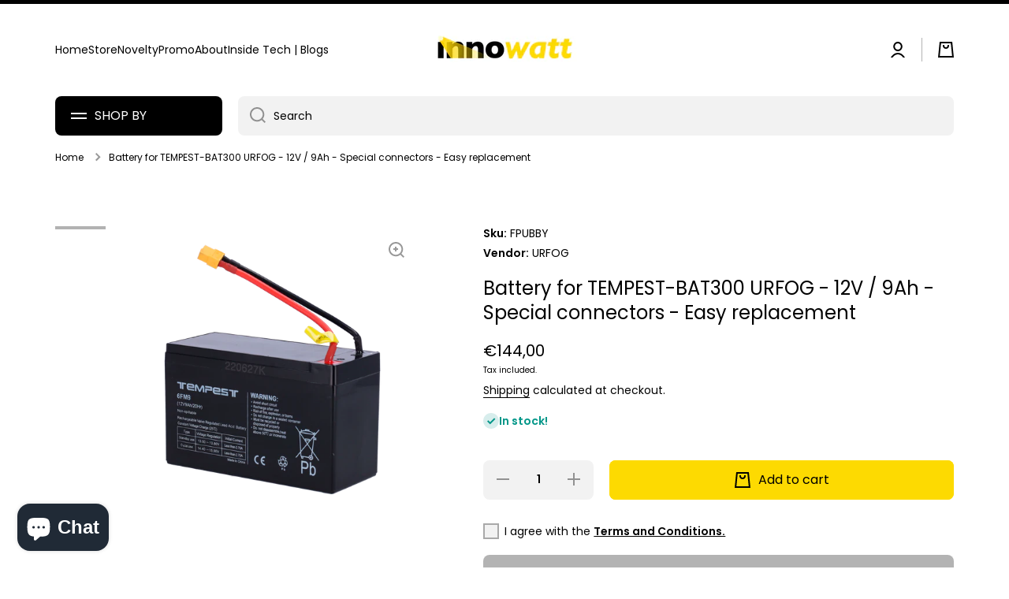

--- FILE ---
content_type: text/html; charset=utf-8
request_url: https://www.innowatt.it/en/products/bateria-para-tempest-bat300-urfog-12v-9ah-conectores-especiales-recambio-sencillo
body_size: 46050
content:
<!doctype html>
<html class="no-js" lang="en" data-role="main">
  <head>
	<script id="pandectes-rules">   /* PANDECTES-GDPR: DO NOT MODIFY AUTO GENERATED CODE OF THIS SCRIPT */      window.PandectesSettings = {"store":{"plan":"basic","theme":"Copia aggiornata di Minion","primaryLocale":"it","adminMode":false},"tsPublished":1700127940,"declaration":{"showPurpose":false,"showProvider":false,"declIntroText":"We use cookies to optimize website functionality, analyze the performance, and provide personalized experience to you. Some cookies are essential to make the website operate and function correctly. Those cookies cannot be disabled. In this window you can manage your preference of cookies.","showDateGenerated":true},"language":{"languageMode":"Single","fallbackLanguage":"en","languageDetection":"browser","languagesSupported":[]},"texts":{"managed":{"headerText":{"en":"We respect your privacy"},"consentText":{"en":"Utilizziamo i cookie per migliorare la tua esperienza di navigazione, con cookie essenziali e per finalità di marketing."},"dismissButtonText":{"en":"Ok"},"linkText":{"en":"Learn more"},"imprintText":{"en":"Imprint"},"preferencesButtonText":{"en":"Preferences"},"allowButtonText":{"en":"Accetta"},"denyButtonText":{"en":"Rifiuta"},"leaveSiteButtonText":{"en":"Leave this site"},"cookiePolicyText":{"en":"Cookie Policy"},"preferencesPopupTitleText":{"en":"Manage consent preferences"},"preferencesPopupIntroText":{"en":"We use cookies to optimize website functionality, analyze the performance, and provide personalized experience to you. Some cookies are essential to make the website operate and function correctly. Those cookies cannot be disabled. In this window you can manage your preference of cookies."},"preferencesPopupCloseButtonText":{"en":"Close"},"preferencesPopupAcceptAllButtonText":{"en":"Accept all"},"preferencesPopupRejectAllButtonText":{"en":"Reject all"},"preferencesPopupSaveButtonText":{"en":"Save preferences"},"accessSectionTitleText":{"en":"Data portability"},"accessSectionParagraphText":{"en":"You have the right to request access to your data at any time."},"rectificationSectionTitleText":{"en":"Data Rectification"},"rectificationSectionParagraphText":{"en":"You have the right to request your data to be updated whenever you think it is appropriate."},"erasureSectionTitleText":{"en":"Right to be forgotten"},"erasureSectionParagraphText":{"en":"You have the right to ask all your data to be erased. After that, you will no longer be able to access your account."},"declIntroText":{"en":"We use cookies to optimize website functionality, analyze the performance, and provide personalized experience to you. Some cookies are essential to make the website operate and function correctly. Those cookies cannot be disabled. In this window you can manage your preference of cookies."}},"categories":{"strictlyNecessaryCookiesTitleText":{"en":"Strictly necessary cookies"},"functionalityCookiesTitleText":{"en":"Functional cookies"},"performanceCookiesTitleText":{"en":"Performance cookies"},"targetingCookiesTitleText":{"en":"Targeting cookies"},"unclassifiedCookiesTitleText":{"en":"Unclassified cookies"},"strictlyNecessaryCookiesDescriptionText":{"en":"These cookies are essential in order to enable you to move around the website and use its features, such as accessing secure areas of the website. The website cannot function properly without these cookies."},"functionalityCookiesDescriptionText":{"en":"These cookies enable the site to provide enhanced functionality and personalisation. They may be set by us or by third party providers whose services we have added to our pages. If you do not allow these cookies then some or all of these services may not function properly."},"performanceCookiesDescriptionText":{"en":"These cookies enable us to monitor and improve the performance of our website. For example, they allow us to count visits, identify traffic sources and see which parts of the site are most popular."},"targetingCookiesDescriptionText":{"en":"These cookies may be set through our site by our advertising partners. They may be used by those companies to build a profile of your interests and show you relevant adverts on other sites.    They do not store directly personal information, but are based on uniquely identifying your browser and internet device. If you do not allow these cookies, you will experience less targeted advertising."},"unclassifiedCookiesDescriptionText":{"en":"Unclassified cookies are cookies that we are in the process of classifying, together with the providers of individual cookies."}},"auto":{"declName":{"en":"Name"},"declPath":{"en":"Path"},"declType":{"en":"Type"},"declDomain":{"en":"Domain"},"declPurpose":{"en":"Purpose"},"declProvider":{"en":"Provider"},"declRetention":{"en":"Retention"},"declFirstParty":{"en":"First-party"},"declThirdParty":{"en":"Third-party"},"declSeconds":{"en":"seconds"},"declMinutes":{"en":"minutes"},"declHours":{"en":"hours"},"declDays":{"en":"days"},"declMonths":{"en":"months"},"declYears":{"en":"years"},"declSession":{"en":"Session"},"cookiesDetailsText":{"en":"Cookies details"},"preferencesPopupAlwaysAllowedText":{"en":"Always allowed"},"submitButton":{"en":"Submit"},"submittingButton":{"en":"Submitting..."},"cancelButton":{"en":"Cancel"},"guestsSupportInfoText":{"en":"Please login with your customer account to further proceed."},"guestsSupportEmailPlaceholder":{"en":"E-mail address"},"guestsSupportEmailValidationError":{"en":"Email is not valid"},"guestsSupportEmailSuccessTitle":{"en":"Thank you for your request"},"guestsSupportEmailFailureTitle":{"en":"A problem occurred"},"guestsSupportEmailSuccessMessage":{"en":"If you are registered as a customer of this store, you will soon receive an email with instructions on how to proceed."},"guestsSupportEmailFailureMessage":{"en":"Your request was not submitted. Please try again and if problem persists, contact store owner for assistance."},"confirmationSuccessTitle":{"en":"Your request is verified"},"confirmationFailureTitle":{"en":"A problem occurred"},"confirmationSuccessMessage":{"en":"We will soon get back to you as to your request."},"confirmationFailureMessage":{"en":"Your request was not verified. Please try again and if problem persists, contact store owner for assistance"},"consentSectionTitleText":{"en":"Your cookie consent"},"consentSectionNoConsentText":{"en":"You have not consented to the cookies policy of this website."},"consentSectionConsentedText":{"en":"You consented to the cookies policy of this website on"},"consentStatus":{"en":"Consent preference"},"consentDate":{"en":"Consent date"},"consentId":{"en":"Consent ID"},"consentSectionChangeConsentActionText":{"en":"Change consent preference"},"accessSectionGDPRRequestsActionText":{"en":"Data subject requests"},"accessSectionAccountInfoActionText":{"en":"Personal data"},"accessSectionOrdersRecordsActionText":{"en":"Orders"},"accessSectionDownloadReportActionText":{"en":"Request export"},"rectificationCommentPlaceholder":{"en":"Describe what you want to be updated"},"rectificationCommentValidationError":{"en":"Comment is required"},"rectificationSectionEditAccountActionText":{"en":"Request an update"},"erasureSectionRequestDeletionActionText":{"en":"Request personal data deletion"}}},"library":{"previewMode":false,"fadeInTimeout":0,"defaultBlocked":7,"showLink":true,"showImprintLink":true,"enabled":true,"cookie":{"name":"_pandectes_gdpr","expiryDays":365,"secure":true},"dismissOnScroll":false,"dismissOnWindowClick":false,"dismissOnTimeout":false,"palette":{"popup":{"background":"#FFFFFF","backgroundForCalculations":{"a":1,"b":255,"g":255,"r":255},"text":"#000000"},"button":{"background":"#000000","backgroundForCalculations":{"a":1,"b":0,"g":0,"r":0},"text":"#FFFFFF","textForCalculation":{"a":1,"b":255,"g":255,"r":255},"border":"transparent"}},"content":{"href":"https://innowatt.myshopify.com/policies/privacy-policy","imprintHref":"/","close":"&#10005;","target":"_blank","logo":"<img class=\"cc-banner-logo\" height=\"40\" width=\"40\" src=\"https://cdn.shopify.com/s/files/1/0516/2500/1133/t/8/assets/pandectes-logo.png?v=1700127939\" alt=\"Innowatt\" />"},"window":"<div role=\"dialog\" aria-live=\"polite\" aria-label=\"cookieconsent\" aria-describedby=\"cookieconsent:desc\" id=\"pandectes-banner\" class=\"cc-window-wrapper cc-bottom-center-wrapper\"><div class=\"pd-cookie-banner-window cc-window {{classes}}\"><!--googleoff: all-->{{children}}<!--googleon: all--></div></div>","compliance":{"opt-both":"<div class=\"cc-compliance cc-highlight\">{{deny}}{{allow}}</div>"},"type":"opt-both","layouts":{"basic":"{{logo}}{{messagelink}}{{compliance}}{{close}}"},"position":"bottom-center","theme":"edgeless","revokable":true,"animateRevokable":false,"revokableReset":false,"revokableLogoUrl":"https://cdn.shopify.com/s/files/1/0516/2500/1133/t/8/assets/pandectes-reopen-logo.png?v=1700127940","revokablePlacement":"bottom-left","revokableMarginHorizontal":15,"revokableMarginVertical":15,"static":false,"autoAttach":true,"hasTransition":true,"blacklistPage":[""]},"geolocation":{"brOnly":false,"caOnly":false,"euOnly":false,"jpOnly":false,"thOnly":false,"canadaOnly":false,"globalVisibility":true},"dsr":{"guestsSupport":false,"accessSectionDownloadReportAuto":false},"banner":{"resetTs":1687543640,"extraCss":"        .cc-banner-logo {max-width: 24em!important;}    @media(min-width: 768px) {.cc-window.cc-floating{max-width: 24em!important;width: 24em!important;}}    .cc-message, .cc-header, .cc-logo {text-align: left}    .cc-window-wrapper{z-index: 2147483647;}    .cc-window{z-index: 2147483647;font-family: inherit;}    .cc-header{font-family: inherit;}    .pd-cp-ui{font-family: inherit; background-color: #FFFFFF;color:#000000;}    button.pd-cp-btn, a.pd-cp-btn{background-color:#000000;color:#FFFFFF!important;}    input + .pd-cp-preferences-slider{background-color: rgba(0, 0, 0, 0.3)}    .pd-cp-scrolling-section::-webkit-scrollbar{background-color: rgba(0, 0, 0, 0.3)}    input:checked + .pd-cp-preferences-slider{background-color: rgba(0, 0, 0, 1)}    .pd-cp-scrolling-section::-webkit-scrollbar-thumb {background-color: rgba(0, 0, 0, 1)}    .pd-cp-ui-close{color:#000000;}    .pd-cp-preferences-slider:before{background-color: #FFFFFF}    .pd-cp-title:before {border-color: #000000!important}    .pd-cp-preferences-slider{background-color:#000000}    .pd-cp-toggle{color:#000000!important}    @media(max-width:699px) {.pd-cp-ui-close-top svg {fill: #000000}}    .pd-cp-toggle:hover,.pd-cp-toggle:visited,.pd-cp-toggle:active{color:#000000!important}    .pd-cookie-banner-window {box-shadow: 0 0 18px rgb(0 0 0 / 20%);}  ","customJavascript":null,"showPoweredBy":false,"hybridStrict":false,"cookiesBlockedByDefault":"7","isActive":true,"implicitSavePreferences":false,"cookieIcon":true,"blockBots":false,"showCookiesDetails":true,"hasTransition":true,"blockingPage":false,"showOnlyLandingPage":false,"leaveSiteUrl":"https://www.google.com","linkRespectStoreLang":false},"cookies":{"0":[{"name":"keep_alive","domain":"www.innowatt.it","path":"/","provider":"Shopify","firstParty":true,"retention":"30 minute(s)","expires":30,"unit":"declMinutes","purpose":{"en":"Used in connection with buyer localization."}},{"name":"secure_customer_sig","domain":"www.innowatt.it","path":"/","provider":"Shopify","firstParty":true,"retention":"1 year(s)","expires":1,"unit":"declYears","purpose":{"en":"Used in connection with customer login."}},{"name":"cart_currency","domain":"www.innowatt.it","path":"/","provider":"Shopify","firstParty":true,"retention":"14 day(s)","expires":14,"unit":"declSession","purpose":{"en":"Used in connection with shopping cart."}},{"name":"localization","domain":"www.innowatt.it","path":"/","provider":"Shopify","firstParty":true,"retention":"1 year(s)","expires":1,"unit":"declYears","purpose":{"en":"Shopify store localization"}},{"name":"_cmp_a","domain":".innowatt.it","path":"/","provider":"Shopify","firstParty":true,"retention":"24 hour(s)","expires":24,"unit":"declHours","purpose":{"en":"Used for managing customer privacy settings."}},{"name":"_shopify_tm","domain":".innowatt.it","path":"/","provider":"Shopify","firstParty":true,"retention":"30 minute(s)","expires":30,"unit":"declMinutes","purpose":{"en":"Used for managing customer privacy settings."}},{"name":"_shopify_tw","domain":".innowatt.it","path":"/","provider":"Shopify","firstParty":true,"retention":"14 day(s)","expires":14,"unit":"declSession","purpose":{"en":"Used for managing customer privacy settings."}},{"name":"_tracking_consent","domain":".innowatt.it","path":"/","provider":"Shopify","firstParty":true,"retention":"1 year(s)","expires":1,"unit":"declYears","purpose":{"en":"Tracking preferences."}},{"name":"_shopify_m","domain":".innowatt.it","path":"/","provider":"Shopify","firstParty":true,"retention":"1 year(s)","expires":1,"unit":"declYears","purpose":{"en":"Used for managing customer privacy settings."}},{"name":"_secure_session_id","domain":"www.innowatt.it","path":"/","provider":"Shopify","firstParty":true,"retention":"24 hour(s)","expires":24,"unit":"declHours","purpose":{"en":"Used in connection with navigation through a storefront."}}],"1":[],"2":[{"name":"_y","domain":".innowatt.it","path":"/","provider":"Shopify","firstParty":true,"retention":"1 year(s)","expires":1,"unit":"declYears","purpose":{"en":"Shopify analytics."}},{"name":"_s","domain":".innowatt.it","path":"/","provider":"Shopify","firstParty":true,"retention":"30 minute(s)","expires":30,"unit":"declMinutes","purpose":{"en":"Shopify analytics."}},{"name":"_shopify_y","domain":".innowatt.it","path":"/","provider":"Shopify","firstParty":true,"retention":"1 year(s)","expires":1,"unit":"declYears","purpose":{"en":"Shopify analytics."}},{"name":"_shopify_s","domain":".innowatt.it","path":"/","provider":"Shopify","firstParty":true,"retention":"30 minute(s)","expires":30,"unit":"declMinutes","purpose":{"en":"Shopify analytics."}},{"name":"_ga_73K4D6LS48","domain":".innowatt.it","path":"/","provider":"Google","firstParty":true,"retention":"1 year(s)","expires":1,"unit":"declYears","purpose":{"en":"Cookie is set by Google Analytics with unknown functionality"}},{"name":"__cf_bm","domain":".cdn.shopify.com","path":"/","provider":"CloudFlare","firstParty":true,"retention":"30 minute(s)","expires":30,"unit":"declMinutes","purpose":{"en":"Used to manage incoming traffic that matches criteria associated with bots."}},{"name":"_ga","domain":".innowatt.it","path":"/","provider":"Google","firstParty":true,"retention":"1 year(s)","expires":1,"unit":"declYears","purpose":{"en":"Cookie is set by Google Analytics with unknown functionality"}},{"name":"_orig_referrer","domain":".innowatt.it","path":"/","provider":"Shopify","firstParty":true,"retention":"14 day(s)","expires":14,"unit":"declSession","purpose":{"en":"Tracks landing pages."}},{"name":"__cf_bm","domain":".productreviews.shopifycdn.com","path":"/","provider":"CloudFlare","firstParty":true,"retention":"30 minute(s)","expires":30,"unit":"declMinutes","purpose":{"en":"Used to manage incoming traffic that matches criteria associated with bots."}},{"name":"_landing_page","domain":".innowatt.it","path":"/","provider":"Shopify","firstParty":true,"retention":"14 day(s)","expires":14,"unit":"declSession","purpose":{"en":"Tracks landing pages."}},{"name":"_shopify_sa_t","domain":".innowatt.it","path":"/","provider":"Shopify","firstParty":true,"retention":"30 minute(s)","expires":30,"unit":"declMinutes","purpose":{"en":"Shopify analytics relating to marketing & referrals."}},{"name":"_shopify_sa_p","domain":".innowatt.it","path":"/","provider":"Shopify","firstParty":true,"retention":"30 minute(s)","expires":30,"unit":"declMinutes","purpose":{"en":"Shopify analytics relating to marketing & referrals."}},{"name":"__cf_bm","domain":".www.innowatt.it","path":"/","provider":"CloudFlare","firstParty":true,"retention":"30 minute(s)","expires":30,"unit":"declMinutes","purpose":{"en":"Used to manage incoming traffic that matches criteria associated with bots."}}],"4":[{"name":"_fbp","domain":".innowatt.it","path":"/","provider":"Facebook","firstParty":true,"retention":"90 day(s)","expires":90,"unit":"declSession","purpose":{"en":"Cookie is placed by Facebook to track visits across websites."}}],"8":[]},"blocker":{"isActive":false,"googleConsentMode":{"id":"","analyticsId":"","isActive":false,"adStorageCategory":4,"analyticsStorageCategory":2,"personalizationStorageCategory":1,"functionalityStorageCategory":1,"customEvent":true,"securityStorageCategory":0,"redactData":true,"urlPassthrough":false},"facebookPixel":{"id":"","isActive":false,"ldu":false},"rakuten":{"isActive":false,"cmp":false,"ccpa":false},"gpcIsActive":false,"defaultBlocked":7,"patterns":{"whiteList":[],"blackList":{"1":[],"2":[],"4":[],"8":[]},"iframesWhiteList":[],"iframesBlackList":{"1":[],"2":[],"4":[],"8":[]},"beaconsWhiteList":[],"beaconsBlackList":{"1":[],"2":[],"4":[],"8":[]}}}}      !function(){"use strict";window.PandectesRules=window.PandectesRules||{},window.PandectesRules.manualBlacklist={1:[],2:[],4:[]},window.PandectesRules.blacklistedIFrames={1:[],2:[],4:[]},window.PandectesRules.blacklistedCss={1:[],2:[],4:[]},window.PandectesRules.blacklistedBeacons={1:[],2:[],4:[]};var e="javascript/blocked",t="_pandectes_gdpr";function n(e){return new RegExp(e.replace(/[/\\.+?$()]/g,"\\$&").replace("*","(.*)"))}var r=function(e){try{return JSON.parse(e)}catch(e){return!1}},a=function(e){var t=arguments.length>1&&void 0!==arguments[1]?arguments[1]:"log",n=new URLSearchParams(window.location.search);n.get("log")&&console[t]("PandectesRules: ".concat(e))};function i(e,t){var n=Object.keys(e);if(Object.getOwnPropertySymbols){var r=Object.getOwnPropertySymbols(e);t&&(r=r.filter((function(t){return Object.getOwnPropertyDescriptor(e,t).enumerable}))),n.push.apply(n,r)}return n}function s(e){for(var t=1;t<arguments.length;t++){var n=null!=arguments[t]?arguments[t]:{};t%2?i(Object(n),!0).forEach((function(t){o(e,t,n[t])})):Object.getOwnPropertyDescriptors?Object.defineProperties(e,Object.getOwnPropertyDescriptors(n)):i(Object(n)).forEach((function(t){Object.defineProperty(e,t,Object.getOwnPropertyDescriptor(n,t))}))}return e}function o(e,t,n){return t in e?Object.defineProperty(e,t,{value:n,enumerable:!0,configurable:!0,writable:!0}):e[t]=n,e}function c(e,t){return function(e){if(Array.isArray(e))return e}(e)||function(e,t){var n=null==e?null:"undefined"!=typeof Symbol&&e[Symbol.iterator]||e["@@iterator"];if(null==n)return;var r,a,i=[],s=!0,o=!1;try{for(n=n.call(e);!(s=(r=n.next()).done)&&(i.push(r.value),!t||i.length!==t);s=!0);}catch(e){o=!0,a=e}finally{try{s||null==n.return||n.return()}finally{if(o)throw a}}return i}(e,t)||u(e,t)||function(){throw new TypeError("Invalid attempt to destructure non-iterable instance.\nIn order to be iterable, non-array objects must have a [Symbol.iterator]() method.")}()}function l(e){return function(e){if(Array.isArray(e))return d(e)}(e)||function(e){if("undefined"!=typeof Symbol&&null!=e[Symbol.iterator]||null!=e["@@iterator"])return Array.from(e)}(e)||u(e)||function(){throw new TypeError("Invalid attempt to spread non-iterable instance.\nIn order to be iterable, non-array objects must have a [Symbol.iterator]() method.")}()}function u(e,t){if(e){if("string"==typeof e)return d(e,t);var n=Object.prototype.toString.call(e).slice(8,-1);return"Object"===n&&e.constructor&&(n=e.constructor.name),"Map"===n||"Set"===n?Array.from(e):"Arguments"===n||/^(?:Ui|I)nt(?:8|16|32)(?:Clamped)?Array$/.test(n)?d(e,t):void 0}}function d(e,t){(null==t||t>e.length)&&(t=e.length);for(var n=0,r=new Array(t);n<t;n++)r[n]=e[n];return r}var f=!(void 0===window.dataLayer||!Array.isArray(window.dataLayer)||!window.dataLayer.some((function(e){return"pandectes_full_scan"===e.event})));a("userAgent -> ".concat(window.navigator.userAgent.substring(0,50)));var p=function(){var e,n=arguments.length>0&&void 0!==arguments[0]?arguments[0]:t,a="; "+document.cookie,i=a.split("; "+n+"=");if(i.length<2)e={};else{var s=i.pop(),o=s.split(";");e=window.atob(o.shift())}var c=r(e);return!1!==c?c:e}(),g=window.PandectesSettings,y=g.banner.isActive,h=g.blocker.defaultBlocked,m=p&&null!==p.preferences&&void 0!==p.preferences?p.preferences:null,w=f?0:y?null===m?h:m:0,v={1:0==(1&w),2:0==(2&w),4:0==(4&w)},b=window.PandectesSettings.blocker.patterns,k=b.blackList,L=b.whiteList,S=b.iframesBlackList,P=b.iframesWhiteList,A=b.beaconsBlackList,C=b.beaconsWhiteList,_={blackList:[],whiteList:[],iframesBlackList:{1:[],2:[],4:[],8:[]},iframesWhiteList:[],beaconsBlackList:{1:[],2:[],4:[],8:[]},beaconsWhiteList:[]};[1,2,4].map((function(e){var t;v[e]||((t=_.blackList).push.apply(t,l(k[e].length?k[e].map(n):[])),_.iframesBlackList[e]=S[e].length?S[e].map(n):[],_.beaconsBlackList[e]=A[e].length?A[e].map(n):[])})),_.whiteList=L.length?L.map(n):[],_.iframesWhiteList=P.length?P.map(n):[],_.beaconsWhiteList=C.length?C.map(n):[];var B={scripts:[],iframes:{1:[],2:[],4:[]},beacons:{1:[],2:[],4:[]},css:{1:[],2:[],4:[]}},E=function(t,n){return t&&(!n||n!==e)&&(!_.blackList||_.blackList.some((function(e){return e.test(t)})))&&(!_.whiteList||_.whiteList.every((function(e){return!e.test(t)})))},O=function(e){var t=e.getAttribute("src");return _.blackList&&_.blackList.every((function(e){return!e.test(t)}))||_.whiteList&&_.whiteList.some((function(e){return e.test(t)}))},I=function(e,t){var n=_.iframesBlackList[t],r=_.iframesWhiteList;return e&&(!n||n.some((function(t){return t.test(e)})))&&(!r||r.every((function(t){return!t.test(e)})))},j=function(e,t){var n=_.beaconsBlackList[t],r=_.beaconsWhiteList;return e&&(!n||n.some((function(t){return t.test(e)})))&&(!r||r.every((function(t){return!t.test(e)})))},R=new MutationObserver((function(e){for(var t=0;t<e.length;t++)for(var n=e[t].addedNodes,r=0;r<n.length;r++){var a=n[r],i=a.dataset&&a.dataset.cookiecategory;if(1===a.nodeType&&"LINK"===a.tagName){var s=a.dataset&&a.dataset.href;if(s&&i)switch(i){case"functionality":case"C0001":B.css[1].push(s);break;case"performance":case"C0002":B.css[2].push(s);break;case"targeting":case"C0003":B.css[4].push(s)}}}})),T=new MutationObserver((function(t){for(var n=0;n<t.length;n++)for(var r=t[n].addedNodes,a=function(t){var n=r[t],a=n.src||n.dataset&&n.dataset.src,i=n.dataset&&n.dataset.cookiecategory;if(1===n.nodeType&&"IFRAME"===n.tagName){if(a){var s=!1;I(a,1)||"functionality"===i||"C0001"===i?(s=!0,B.iframes[1].push(a)):I(a,2)||"performance"===i||"C0002"===i?(s=!0,B.iframes[2].push(a)):(I(a,4)||"targeting"===i||"C0003"===i)&&(s=!0,B.iframes[4].push(a)),s&&(n.removeAttribute("src"),n.setAttribute("data-src",a))}}else if(1===n.nodeType&&"IMG"===n.tagName){if(a){var o=!1;j(a,1)?(o=!0,B.beacons[1].push(a)):j(a,2)?(o=!0,B.beacons[2].push(a)):j(a,4)&&(o=!0,B.beacons[4].push(a)),o&&(n.removeAttribute("src"),n.setAttribute("data-src",a))}}else if(1===n.nodeType&&"LINK"===n.tagName){var c=n.dataset&&n.dataset.href;if(c&&i)switch(i){case"functionality":case"C0001":B.css[1].push(c);break;case"performance":case"C0002":B.css[2].push(c);break;case"targeting":case"C0003":B.css[4].push(c)}}else if(1===n.nodeType&&"SCRIPT"===n.tagName){var l=n.type,u=!1;if(E(a,l))u=!0;else if(a&&i)switch(i){case"functionality":case"C0001":u=!0,window.PandectesRules.manualBlacklist[1].push(a);break;case"performance":case"C0002":u=!0,window.PandectesRules.manualBlacklist[2].push(a);break;case"targeting":case"C0003":u=!0,window.PandectesRules.manualBlacklist[4].push(a)}if(u){B.scripts.push([n,l]),n.type=e;n.addEventListener("beforescriptexecute",(function t(r){n.getAttribute("type")===e&&r.preventDefault(),n.removeEventListener("beforescriptexecute",t)})),n.parentElement&&n.parentElement.removeChild(n)}}},i=0;i<r.length;i++)a(i)})),x=document.createElement,N={src:Object.getOwnPropertyDescriptor(HTMLScriptElement.prototype,"src"),type:Object.getOwnPropertyDescriptor(HTMLScriptElement.prototype,"type")};window.PandectesRules.unblockCss=function(e){var t=B.css[e]||[];t.length&&a("Unblocking CSS for ".concat(e)),t.forEach((function(e){var t=document.querySelector('link[data-href^="'.concat(e,'"]'));t.removeAttribute("data-href"),t.href=e})),B.css[e]=[]},window.PandectesRules.unblockIFrames=function(e){var t=B.iframes[e]||[];t.length&&a("Unblocking IFrames for ".concat(e)),_.iframesBlackList[e]=[],t.forEach((function(e){var t=document.querySelector('iframe[data-src^="'.concat(e,'"]'));t.removeAttribute("data-src"),t.src=e})),B.iframes[e]=[]},window.PandectesRules.unblockBeacons=function(e){var t=B.beacons[e]||[];t.length&&a("Unblocking Beacons for ".concat(e)),_.beaconsBlackList[e]=[],t.forEach((function(e){var t=document.querySelector('img[data-src^="'.concat(e,'"]'));t.removeAttribute("data-src"),t.src=e})),B.beacons[e]=[]},window.PandectesRules.unblockInlineScripts=function(e){var t=1===e?"functionality":2===e?"performance":"targeting";document.querySelectorAll('script[type="javascript/blocked"][data-cookiecategory="'.concat(t,'"]')).forEach((function(e){var t=e.textContent;e.parentNode.removeChild(e);var n=document.createElement("script");n.type="text/javascript",n.textContent=t,document.body.appendChild(n)}))},window.PandectesRules.unblock=function(t){t.length<1?(_.blackList=[],_.whiteList=[],_.iframesBlackList=[],_.iframesWhiteList=[]):(_.blackList&&(_.blackList=_.blackList.filter((function(e){return t.every((function(t){return"string"==typeof t?!e.test(t):t instanceof RegExp?e.toString()!==t.toString():void 0}))}))),_.whiteList&&(_.whiteList=[].concat(l(_.whiteList),l(t.map((function(e){if("string"==typeof e){var t=".*"+n(e)+".*";if(_.whiteList.every((function(e){return e.toString()!==t.toString()})))return new RegExp(t)}else if(e instanceof RegExp&&_.whiteList.every((function(t){return t.toString()!==e.toString()})))return e;return null})).filter(Boolean)))));for(var r=document.querySelectorAll('script[type="'.concat(e,'"]')),i=0;i<r.length;i++){var s=r[i];O(s)&&(B.scripts.push([s,"application/javascript"]),s.parentElement.removeChild(s))}var o=0;l(B.scripts).forEach((function(e,t){var n=c(e,2),r=n[0],a=n[1];if(O(r)){for(var i=document.createElement("script"),s=0;s<r.attributes.length;s++){var l=r.attributes[s];"src"!==l.name&&"type"!==l.name&&i.setAttribute(l.name,r.attributes[s].value)}i.setAttribute("src",r.src),i.setAttribute("type",a||"application/javascript"),document.head.appendChild(i),B.scripts.splice(t-o,1),o++}})),0==_.blackList.length&&0===_.iframesBlackList[1].length&&0===_.iframesBlackList[2].length&&0===_.iframesBlackList[4].length&&0===_.beaconsBlackList[1].length&&0===_.beaconsBlackList[2].length&&0===_.beaconsBlackList[4].length&&(a("Disconnecting observers"),T.disconnect(),R.disconnect())};var M,D,W=window.PandectesSettings.store.adminMode,F=window.PandectesSettings.blocker;M=function(){!function(){var e=window.Shopify.trackingConsent;try{var t=W&&!window.Shopify.AdminBarInjector,n={preferences:0==(1&w)||f||t,analytics:0==(2&w)||f||t,marketing:0==(4&w)||f||t};e.firstPartyMarketingAllowed()===n.marketing&&e.analyticsProcessingAllowed()===n.analytics&&e.preferencesProcessingAllowed()===n.preferences||e.setTrackingConsent(n,(function(e){e&&e.error?a("Shopify.customerPrivacy API - failed to setTrackingConsent"):a("Shopify.customerPrivacy API - setTrackingConsent(".concat(JSON.stringify(n),")"))}))}catch(e){a("Shopify.customerPrivacy API - exception")}}(),function(){var e=window.Shopify.trackingConsent,t=e.currentVisitorConsent();if(F.gpcIsActive&&"CCPA"===e.getRegulation()&&"no"===t.gpc&&"yes"!==t.sale_of_data){var n={sale_of_data:!1};e.setTrackingConsent(n,(function(e){e&&e.error?a("Shopify.customerPrivacy API - failed to setTrackingConsent({".concat(JSON.stringify(n),")")):a("Shopify.customerPrivacy API - setTrackingConsent(".concat(JSON.stringify(n),")"))}))}}()},D=null,window.Shopify&&window.Shopify.loadFeatures&&window.Shopify.trackingConsent?M():D=setInterval((function(){window.Shopify&&window.Shopify.loadFeatures&&(clearInterval(D),window.Shopify.loadFeatures([{name:"consent-tracking-api",version:"0.1"}],(function(e){e?a("Shopify.customerPrivacy API - failed to load"):(a("Shopify.customerPrivacy API - loaded"),M())})))}),10);var z=window.PandectesSettings,U=z.banner.isActive,q=z.blocker.googleConsentMode,J=q.isActive,H=q.customEvent,$=q.redactData,G=q.urlPassthrough,K=q.adStorageCategory,V=q.analyticsStorageCategory,Y=q.functionalityStorageCategory,Q=q.personalizationStorageCategory,X=q.securityStorageCategory;function Z(){window.dataLayer.push(arguments)}window.dataLayer=window.dataLayer||[];var ee,te,ne={hasInitialized:!1,ads_data_redaction:!1,url_passthrough:!1,storage:{ad_storage:"granted",analytics_storage:"granted",functionality_storage:"granted",personalization_storage:"granted",security_storage:"granted",wait_for_update:500}};if(U&&J){var re=0==(w&K)?"granted":"denied",ae=0==(w&V)?"granted":"denied",ie=0==(w&Y)?"granted":"denied",se=0==(w&Q)?"granted":"denied",oe=0==(w&X)?"granted":"denied";ne.hasInitialized=!0,ne.ads_data_redaction="denied"===re&&$,ne.url_passthrough=G,ne.storage.ad_storage=re,ne.storage.analytics_storage=ae,ne.storage.functionality_storage=ie,ne.storage.personalization_storage=se,ne.storage.security_storage=oe,ne.ads_data_redaction&&Z("set","ads_data_redaction",ne.ads_data_redaction),ne.url_passthrough&&Z("set","url_passthrough",ne.url_passthrough),Z("consent","default",ne.storage),a("Google consent mode initialized")}U&&H&&(te=7===(ee=w)?"deny":0===ee?"allow":"mixed",window.dataLayer.push({event:"Pandectes_Consent_Update",pandectes_status:te,pandectes_categories:{C0000:"allow",C0001:v[1]?"allow":"deny",C0002:v[2]?"allow":"deny",C0003:v[4]?"allow":"deny"}}),a("PandectesCustomEvent pushed to the dataLayer")),window.PandectesRules.gcm=ne;var ce=window.PandectesSettings,le=ce.banner.isActive,ue=ce.blocker.isActive;a("Blocker -> "+(ue?"Active":"Inactive")),a("Banner -> "+(le?"Active":"Inactive")),a("ActualPrefs -> "+w);var de=null===m&&/\/checkouts\//.test(window.location.pathname);0!==w&&!1===f&&ue&&!de?(a("Blocker will execute"),document.createElement=function(){for(var t=arguments.length,n=new Array(t),r=0;r<t;r++)n[r]=arguments[r];if("script"!==n[0].toLowerCase())return x.bind?x.bind(document).apply(void 0,n):x;var a=x.bind(document).apply(void 0,n);try{Object.defineProperties(a,{src:s(s({},N.src),{},{set:function(t){E(t,a.type)&&N.type.set.call(this,e),N.src.set.call(this,t)}}),type:s(s({},N.type),{},{get:function(){var t=N.type.get.call(this);return t===e||E(this.src,t)?null:t},set:function(t){var n=E(a.src,a.type)?e:t;N.type.set.call(this,n)}})}),a.setAttribute=function(t,n){if("type"===t){var r=E(a.src,a.type)?e:n;N.type.set.call(a,r)}else"src"===t?(E(n,a.type)&&N.type.set.call(a,e),N.src.set.call(a,n)):HTMLScriptElement.prototype.setAttribute.call(a,t,n)}}catch(e){console.warn("Yett: unable to prevent script execution for script src ",a.src,".\n",'A likely cause would be because you are using a third-party browser extension that monkey patches the "document.createElement" function.')}return a},T.observe(document.documentElement,{childList:!0,subtree:!0}),R.observe(document.documentElement,{childList:!0,subtree:!0})):a("Blocker will not execute")}();
</script>
    <meta charset="utf-8">
    <meta http-equiv="X-UA-Compatible" content="IE=edge">
    <meta name="viewport" content="width=device-width,initial-scale=1">
    <meta name="theme-color" content="">
    <link rel="canonical" href="https://www.innowatt.it/en/products/bateria-para-tempest-bat300-urfog-12v-9ah-conectores-especiales-recambio-sencillo">
    <link rel="preconnect" href="https://cdn.shopify.com" crossorigin><link rel="icon" type="image/png" href="//www.innowatt.it/cdn/shop/files/Logo_Innowatt_Square-basso_8a18e0d7-c813-404c-bdcc-898bb42dd2b8_32x32.png?v=1683902123"><link rel="preconnect" href="https://fonts.shopifycdn.com" crossorigin><title>
      Battery for TEMPEST-BAT300 URFOG - 12V / 9Ah - Special connectors - Easy replacement
 &ndash; Innowatt</title>

    
      <meta name="description" content="URFOG Customized battery for TEMPEST-BAT300 12V / 9Ah Special connectors Simple replacement">
    

    

<meta property="og:site_name" content="Innowatt">
<meta property="og:url" content="https://www.innowatt.it/en/products/bateria-para-tempest-bat300-urfog-12v-9ah-conectores-especiales-recambio-sencillo">
<meta property="og:title" content="Battery for TEMPEST-BAT300 URFOG - 12V / 9Ah - Special connectors - Easy replacement">
<meta property="og:type" content="product">
<meta property="og:description" content="URFOG Customized battery for TEMPEST-BAT300 12V / 9Ah Special connectors Simple replacement"><meta property="og:image" content="http://www.innowatt.it/cdn/shop/files/6e92ace19d310cfb8153b120cdafcbf9.png?v=1693526176">
  <meta property="og:image:secure_url" content="https://www.innowatt.it/cdn/shop/files/6e92ace19d310cfb8153b120cdafcbf9.png?v=1693526176">
  <meta property="og:image:width" content="1000">
  <meta property="og:image:height" content="1000"><meta property="og:price:amount" content="144,00">
  <meta property="og:price:currency" content="EUR"><meta name="twitter:card" content="summary_large_image">
<meta name="twitter:title" content="Battery for TEMPEST-BAT300 URFOG - 12V / 9Ah - Special connectors - Easy replacement">
<meta name="twitter:description" content="URFOG Customized battery for TEMPEST-BAT300 12V / 9Ah Special connectors Simple replacement">

    <script src="//www.innowatt.it/cdn/shop/t/8/assets/constants.js?v=58251544750838685771700127175" defer="defer"></script>
    <script src="//www.innowatt.it/cdn/shop/t/8/assets/pubsub.js?v=158357773527763999511700127176" defer="defer"></script>
    <script src="//www.innowatt.it/cdn/shop/t/8/assets/global.js?v=127095085647997701611700127175" defer="defer"></script>
    
    <script>window.performance && window.performance.mark && window.performance.mark('shopify.content_for_header.start');</script><meta name="google-site-verification" content="RmjmVmP2Yj7DHe1Q1QVC_YA6ZZv6l26kfabeNTDrr0U">
<meta name="facebook-domain-verification" content="a95q732cfmrb8me92d2aq0jlymtd61">
<meta id="shopify-digital-wallet" name="shopify-digital-wallet" content="/51625001133/digital_wallets/dialog">
<meta name="shopify-checkout-api-token" content="4bce92b5591b86b4e4709e14c78700b0">
<meta id="in-context-paypal-metadata" data-shop-id="51625001133" data-venmo-supported="false" data-environment="production" data-locale="en_US" data-paypal-v4="true" data-currency="EUR">
<link rel="alternate" hreflang="x-default" href="https://www.innowatt.it/products/bateria-para-tempest-bat300-urfog-12v-9ah-conectores-especiales-recambio-sencillo">
<link rel="alternate" hreflang="it" href="https://www.innowatt.it/products/bateria-para-tempest-bat300-urfog-12v-9ah-conectores-especiales-recambio-sencillo">
<link rel="alternate" hreflang="es" href="https://www.innowatt.it/es/products/bateria-para-tempest-bat300-urfog-12v-9ah-conectores-especiales-recambio-sencillo">
<link rel="alternate" hreflang="en" href="https://www.innowatt.it/en/products/bateria-para-tempest-bat300-urfog-12v-9ah-conectores-especiales-recambio-sencillo">
<link rel="alternate" type="application/json+oembed" href="https://www.innowatt.it/en/products/bateria-para-tempest-bat300-urfog-12v-9ah-conectores-especiales-recambio-sencillo.oembed">
<script async="async" src="/checkouts/internal/preloads.js?locale=en-IT"></script>
<script id="shopify-features" type="application/json">{"accessToken":"4bce92b5591b86b4e4709e14c78700b0","betas":["rich-media-storefront-analytics"],"domain":"www.innowatt.it","predictiveSearch":true,"shopId":51625001133,"locale":"en"}</script>
<script>var Shopify = Shopify || {};
Shopify.shop = "innowatt.myshopify.com";
Shopify.locale = "en";
Shopify.currency = {"active":"EUR","rate":"1.0"};
Shopify.country = "IT";
Shopify.theme = {"name":"Copia aggiornata di Minion","id":155406500189,"schema_name":"Minion","schema_version":"2.5.0","theme_store_id":1571,"role":"main"};
Shopify.theme.handle = "null";
Shopify.theme.style = {"id":null,"handle":null};
Shopify.cdnHost = "www.innowatt.it/cdn";
Shopify.routes = Shopify.routes || {};
Shopify.routes.root = "/en/";</script>
<script type="module">!function(o){(o.Shopify=o.Shopify||{}).modules=!0}(window);</script>
<script>!function(o){function n(){var o=[];function n(){o.push(Array.prototype.slice.apply(arguments))}return n.q=o,n}var t=o.Shopify=o.Shopify||{};t.loadFeatures=n(),t.autoloadFeatures=n()}(window);</script>
<script id="shop-js-analytics" type="application/json">{"pageType":"product"}</script>
<script defer="defer" async type="module" src="//www.innowatt.it/cdn/shopifycloud/shop-js/modules/v2/client.init-shop-cart-sync_C5BV16lS.en.esm.js"></script>
<script defer="defer" async type="module" src="//www.innowatt.it/cdn/shopifycloud/shop-js/modules/v2/chunk.common_CygWptCX.esm.js"></script>
<script type="module">
  await import("//www.innowatt.it/cdn/shopifycloud/shop-js/modules/v2/client.init-shop-cart-sync_C5BV16lS.en.esm.js");
await import("//www.innowatt.it/cdn/shopifycloud/shop-js/modules/v2/chunk.common_CygWptCX.esm.js");

  window.Shopify.SignInWithShop?.initShopCartSync?.({"fedCMEnabled":true,"windoidEnabled":true});

</script>
<script>(function() {
  var isLoaded = false;
  function asyncLoad() {
    if (isLoaded) return;
    isLoaded = true;
    var urls = ["https:\/\/ecommplugins-scripts.trustpilot.com\/v2.1\/js\/header.min.js?settings=eyJrZXkiOiJnUjV3STNSYnY1VFRaeHRzIiwicyI6InNrdSJ9\u0026v=2.5\u0026shop=innowatt.myshopify.com","https:\/\/ecommplugins-trustboxsettings.trustpilot.com\/innowatt.myshopify.com.js?settings=1698241588418\u0026shop=innowatt.myshopify.com","https:\/\/widget.trustpilot.com\/bootstrap\/v5\/tp.widget.sync.bootstrap.min.js?shop=innowatt.myshopify.com","https:\/\/static.klaviyo.com\/onsite\/js\/klaviyo.js?company_id=R99xV9\u0026shop=innowatt.myshopify.com","https:\/\/s3.eu-west-1.amazonaws.com\/production-klarna-il-shopify-osm\/a6c5e37d3b587ca7438f15aa90b429b47085a035\/innowatt.myshopify.com-1708630306456.js?shop=innowatt.myshopify.com","\/\/backinstock.useamp.com\/widget\/79980_1767159808.js?category=bis\u0026v=6\u0026shop=innowatt.myshopify.com"];
    for (var i = 0; i < urls.length; i++) {
      var s = document.createElement('script');
      s.type = 'text/javascript';
      s.async = true;
      s.src = urls[i];
      var x = document.getElementsByTagName('script')[0];
      x.parentNode.insertBefore(s, x);
    }
  };
  if(window.attachEvent) {
    window.attachEvent('onload', asyncLoad);
  } else {
    window.addEventListener('load', asyncLoad, false);
  }
})();</script>
<script id="__st">var __st={"a":51625001133,"offset":3600,"reqid":"de8b283d-687e-489d-ab49-621c91df09ba-1768750121","pageurl":"www.innowatt.it\/en\/products\/bateria-para-tempest-bat300-urfog-12v-9ah-conectores-especiales-recambio-sencillo","u":"6237884763cb","p":"product","rtyp":"product","rid":8573544890717};</script>
<script>window.ShopifyPaypalV4VisibilityTracking = true;</script>
<script id="captcha-bootstrap">!function(){'use strict';const t='contact',e='account',n='new_comment',o=[[t,t],['blogs',n],['comments',n],[t,'customer']],c=[[e,'customer_login'],[e,'guest_login'],[e,'recover_customer_password'],[e,'create_customer']],r=t=>t.map((([t,e])=>`form[action*='/${t}']:not([data-nocaptcha='true']) input[name='form_type'][value='${e}']`)).join(','),a=t=>()=>t?[...document.querySelectorAll(t)].map((t=>t.form)):[];function s(){const t=[...o],e=r(t);return a(e)}const i='password',u='form_key',d=['recaptcha-v3-token','g-recaptcha-response','h-captcha-response',i],f=()=>{try{return window.sessionStorage}catch{return}},m='__shopify_v',_=t=>t.elements[u];function p(t,e,n=!1){try{const o=window.sessionStorage,c=JSON.parse(o.getItem(e)),{data:r}=function(t){const{data:e,action:n}=t;return t[m]||n?{data:e,action:n}:{data:t,action:n}}(c);for(const[e,n]of Object.entries(r))t.elements[e]&&(t.elements[e].value=n);n&&o.removeItem(e)}catch(o){console.error('form repopulation failed',{error:o})}}const l='form_type',E='cptcha';function T(t){t.dataset[E]=!0}const w=window,h=w.document,L='Shopify',v='ce_forms',y='captcha';let A=!1;((t,e)=>{const n=(g='f06e6c50-85a8-45c8-87d0-21a2b65856fe',I='https://cdn.shopify.com/shopifycloud/storefront-forms-hcaptcha/ce_storefront_forms_captcha_hcaptcha.v1.5.2.iife.js',D={infoText:'Protected by hCaptcha',privacyText:'Privacy',termsText:'Terms'},(t,e,n)=>{const o=w[L][v],c=o.bindForm;if(c)return c(t,g,e,D).then(n);var r;o.q.push([[t,g,e,D],n]),r=I,A||(h.body.append(Object.assign(h.createElement('script'),{id:'captcha-provider',async:!0,src:r})),A=!0)});var g,I,D;w[L]=w[L]||{},w[L][v]=w[L][v]||{},w[L][v].q=[],w[L][y]=w[L][y]||{},w[L][y].protect=function(t,e){n(t,void 0,e),T(t)},Object.freeze(w[L][y]),function(t,e,n,w,h,L){const[v,y,A,g]=function(t,e,n){const i=e?o:[],u=t?c:[],d=[...i,...u],f=r(d),m=r(i),_=r(d.filter((([t,e])=>n.includes(e))));return[a(f),a(m),a(_),s()]}(w,h,L),I=t=>{const e=t.target;return e instanceof HTMLFormElement?e:e&&e.form},D=t=>v().includes(t);t.addEventListener('submit',(t=>{const e=I(t);if(!e)return;const n=D(e)&&!e.dataset.hcaptchaBound&&!e.dataset.recaptchaBound,o=_(e),c=g().includes(e)&&(!o||!o.value);(n||c)&&t.preventDefault(),c&&!n&&(function(t){try{if(!f())return;!function(t){const e=f();if(!e)return;const n=_(t);if(!n)return;const o=n.value;o&&e.removeItem(o)}(t);const e=Array.from(Array(32),(()=>Math.random().toString(36)[2])).join('');!function(t,e){_(t)||t.append(Object.assign(document.createElement('input'),{type:'hidden',name:u})),t.elements[u].value=e}(t,e),function(t,e){const n=f();if(!n)return;const o=[...t.querySelectorAll(`input[type='${i}']`)].map((({name:t})=>t)),c=[...d,...o],r={};for(const[a,s]of new FormData(t).entries())c.includes(a)||(r[a]=s);n.setItem(e,JSON.stringify({[m]:1,action:t.action,data:r}))}(t,e)}catch(e){console.error('failed to persist form',e)}}(e),e.submit())}));const S=(t,e)=>{t&&!t.dataset[E]&&(n(t,e.some((e=>e===t))),T(t))};for(const o of['focusin','change'])t.addEventListener(o,(t=>{const e=I(t);D(e)&&S(e,y())}));const B=e.get('form_key'),M=e.get(l),P=B&&M;t.addEventListener('DOMContentLoaded',(()=>{const t=y();if(P)for(const e of t)e.elements[l].value===M&&p(e,B);[...new Set([...A(),...v().filter((t=>'true'===t.dataset.shopifyCaptcha))])].forEach((e=>S(e,t)))}))}(h,new URLSearchParams(w.location.search),n,t,e,['guest_login'])})(!0,!0)}();</script>
<script integrity="sha256-4kQ18oKyAcykRKYeNunJcIwy7WH5gtpwJnB7kiuLZ1E=" data-source-attribution="shopify.loadfeatures" defer="defer" src="//www.innowatt.it/cdn/shopifycloud/storefront/assets/storefront/load_feature-a0a9edcb.js" crossorigin="anonymous"></script>
<script data-source-attribution="shopify.dynamic_checkout.dynamic.init">var Shopify=Shopify||{};Shopify.PaymentButton=Shopify.PaymentButton||{isStorefrontPortableWallets:!0,init:function(){window.Shopify.PaymentButton.init=function(){};var t=document.createElement("script");t.src="https://www.innowatt.it/cdn/shopifycloud/portable-wallets/latest/portable-wallets.en.js",t.type="module",document.head.appendChild(t)}};
</script>
<script data-source-attribution="shopify.dynamic_checkout.buyer_consent">
  function portableWalletsHideBuyerConsent(e){var t=document.getElementById("shopify-buyer-consent"),n=document.getElementById("shopify-subscription-policy-button");t&&n&&(t.classList.add("hidden"),t.setAttribute("aria-hidden","true"),n.removeEventListener("click",e))}function portableWalletsShowBuyerConsent(e){var t=document.getElementById("shopify-buyer-consent"),n=document.getElementById("shopify-subscription-policy-button");t&&n&&(t.classList.remove("hidden"),t.removeAttribute("aria-hidden"),n.addEventListener("click",e))}window.Shopify?.PaymentButton&&(window.Shopify.PaymentButton.hideBuyerConsent=portableWalletsHideBuyerConsent,window.Shopify.PaymentButton.showBuyerConsent=portableWalletsShowBuyerConsent);
</script>
<script>
  function portableWalletsCleanup(e){e&&e.src&&console.error("Failed to load portable wallets script "+e.src);var t=document.querySelectorAll("shopify-accelerated-checkout .shopify-payment-button__skeleton, shopify-accelerated-checkout-cart .wallet-cart-button__skeleton"),e=document.getElementById("shopify-buyer-consent");for(let e=0;e<t.length;e++)t[e].remove();e&&e.remove()}function portableWalletsNotLoadedAsModule(e){e instanceof ErrorEvent&&"string"==typeof e.message&&e.message.includes("import.meta")&&"string"==typeof e.filename&&e.filename.includes("portable-wallets")&&(window.removeEventListener("error",portableWalletsNotLoadedAsModule),window.Shopify.PaymentButton.failedToLoad=e,"loading"===document.readyState?document.addEventListener("DOMContentLoaded",window.Shopify.PaymentButton.init):window.Shopify.PaymentButton.init())}window.addEventListener("error",portableWalletsNotLoadedAsModule);
</script>

<script type="module" src="https://www.innowatt.it/cdn/shopifycloud/portable-wallets/latest/portable-wallets.en.js" onError="portableWalletsCleanup(this)" crossorigin="anonymous"></script>
<script nomodule>
  document.addEventListener("DOMContentLoaded", portableWalletsCleanup);
</script>

<link id="shopify-accelerated-checkout-styles" rel="stylesheet" media="screen" href="https://www.innowatt.it/cdn/shopifycloud/portable-wallets/latest/accelerated-checkout-backwards-compat.css" crossorigin="anonymous">
<style id="shopify-accelerated-checkout-cart">
        #shopify-buyer-consent {
  margin-top: 1em;
  display: inline-block;
  width: 100%;
}

#shopify-buyer-consent.hidden {
  display: none;
}

#shopify-subscription-policy-button {
  background: none;
  border: none;
  padding: 0;
  text-decoration: underline;
  font-size: inherit;
  cursor: pointer;
}

#shopify-subscription-policy-button::before {
  box-shadow: none;
}

      </style>
<script id="sections-script" data-sections="main-product,footer" defer="defer" src="//www.innowatt.it/cdn/shop/t/8/compiled_assets/scripts.js?666"></script>
<script>window.performance && window.performance.mark && window.performance.mark('shopify.content_for_header.end');</script>

    
    <style data-shopify>    
      @font-face {
  font-family: Poppins;
  font-weight: 400;
  font-style: normal;
  font-display: swap;
  src: url("//www.innowatt.it/cdn/fonts/poppins/poppins_n4.0ba78fa5af9b0e1a374041b3ceaadf0a43b41362.woff2") format("woff2"),
       url("//www.innowatt.it/cdn/fonts/poppins/poppins_n4.214741a72ff2596839fc9760ee7a770386cf16ca.woff") format("woff");
}

@font-face {
  font-family: Poppins;
  font-weight: 600;
  font-style: normal;
  font-display: swap;
  src: url("//www.innowatt.it/cdn/fonts/poppins/poppins_n6.aa29d4918bc243723d56b59572e18228ed0786f6.woff2") format("woff2"),
       url("//www.innowatt.it/cdn/fonts/poppins/poppins_n6.5f815d845fe073750885d5b7e619ee00e8111208.woff") format("woff");
}

@font-face {
  font-family: Poppins;
  font-weight: 400;
  font-style: italic;
  font-display: swap;
  src: url("//www.innowatt.it/cdn/fonts/poppins/poppins_i4.846ad1e22474f856bd6b81ba4585a60799a9f5d2.woff2") format("woff2"),
       url("//www.innowatt.it/cdn/fonts/poppins/poppins_i4.56b43284e8b52fc64c1fd271f289a39e8477e9ec.woff") format("woff");
}

      @font-face {
  font-family: Poppins;
  font-weight: 600;
  font-style: italic;
  font-display: swap;
  src: url("//www.innowatt.it/cdn/fonts/poppins/poppins_i6.bb8044d6203f492888d626dafda3c2999253e8e9.woff2") format("woff2"),
       url("//www.innowatt.it/cdn/fonts/poppins/poppins_i6.e233dec1a61b1e7dead9f920159eda42280a02c3.woff") format("woff");
}

      @font-face {
  font-family: Poppins;
  font-weight: 400;
  font-style: normal;
  font-display: swap;
  src: url("//www.innowatt.it/cdn/fonts/poppins/poppins_n4.0ba78fa5af9b0e1a374041b3ceaadf0a43b41362.woff2") format("woff2"),
       url("//www.innowatt.it/cdn/fonts/poppins/poppins_n4.214741a72ff2596839fc9760ee7a770386cf16ca.woff") format("woff");
}

    
      :root {
    	--duration-short: .2s;
        --duration-medium: .3s;
    	--duration-large: .5s;
    	--animation-bezier: ease;
    	--zoom-animation-bezier: cubic-bezier(.15,.75,.5,1);
    
        --animation-type: cubic-bezier(0, 0, 0.3, 1);
        --animation-time: .5s;

        --product-thumbnail_move-up: 0.35s;
        --product-thumbnail_move-up_type: linear;
        --product-thumbnail-button_opacity_hover: 0.15s;
        --product-thumbnail-button_opacity_over: 0.3s;
        --product-thumbnail-button_opacity_type: linear;
        --product-thumbnail-button_move: 0.35s;
        --product-thumbnail-button_move_type: linear;

        --font-heading-family: Poppins, sans-serif;
        --font-heading-style: normal;
        --font-heading-weight: 400;
    
        --font-body-family: Poppins, sans-serif;
        --font-body-style: normal;
        --font-body-weight: 400;
    	--font-body-bold-weight: 600;
    	--font-button-weight: 400;
    
    	--font-heading-scale: 1.0;
        --font-body-scale: 1.0;
    
        --font-body-size: calc(16px * var(--font-body-scale));
        --font-body-line-height: 130%;
        --font-body2-size: calc(14px * var(--font-body-scale));
        --font-body2-line-height: 130%;
        --font-body3-size: calc(12px * var(--font-body-scale));
        --font-body3-line-height: 130%;
        --font-body4-size: calc(10px * var(--font-body-scale));
        --font-body4-line-height: 130%;

        --color-body-background: #ffffff;
        --color-secondary-background: #f2f2f2;
      	--color-section-background: var(--color-secondary-background);--color-simple-dropdown: #ffffff;
    	--color-vertical-menu-dropdown: #ffffff;

        --color-base:#000000;
    	--color-base-rgb: 0, 0, 0;
        --color-accent:#fdda01;
        --color-subheading: var(--color-accent);
        --color-text-link:#000000;

        --color-price: #000000;
        --color-old-price: #d20404;
        --color-lines-borders: rgba(0, 0, 0, 0.3);
        --color-input-background: #f2f2f2;
        --color-input-text: #000000;
        --color-input-background-active: var(--color-body-background);
        --opacity-icons: 0.4;

    	--mobile-focus-color: rgba(0, 0, 0, 0.04);

    	--shadow: 0px 4px 20px rgba(22, 19, 69, 0.13);--auto-text-color-button-light:#ffffff;
    	--auto-text-color-button-dark:var(--color-base);
    	--auto-input-color-active-border-light: rgba(255,255,255,0.3);
    	--auto-input-color-active-border-dark:rgba(var(--color-base-rgb),0.3);--auto-text-color-input-light:#ffffff;
    	--auto-text-color-input-dark:var(--color-input-text);--auto-text-color-accent: 
var(--color-base)
;--auto-text-color--with-base-color: #ffffff;--radius: 0px;
    	--radius-input: 8px;
    	--radius-button: 8px;
    	--radius-badge:0;
    	--radius-checkbox:0;
        --radius-menu: 8px;

        --color-badge-1:#d20404;--color-badge-1-text: var(--auto-text-color-button-light);--color-badge-2:#ef6c00;--color-badge-2-text: var(--auto-text-color-button-light);--color-badge-3:#000000;--color-badge-3-text: var(--auto-text-color-button-light);--color-free-delivery-bar: #fdda01;
      
    	--color-error: #d20404;
    
        --form_field-height: 50px;
        
        --page-width: 1300px;
        --page-padding: 20px;

        --sections-top-spacing:100px;
    	--sections-top-spacing-mobile:80px;
		--sections-top-spacing--medium:80px;
    	--sections-top-spacing--medium-mobile:60px;
		--sections-top-spacing--small:40px;
    	--sections-top-spacing--small-mobile:40px;

        --padding1: 10px;
        --padding2: 20px;
        --padding3: 30px;
        --padding4: 40px;
    	--padding5: 60px;
      }

      *,
      *::before,
      *::after {
      	box-sizing: border-box;
      }
      html {
        box-sizing: border-box;
        height: 100%;
     	-webkit-tap-highlight-color: transparent;
    	scroll-behavior: smooth;
      }
      body {
        display: grid;
        grid-template-rows: auto auto 1fr auto;
        grid-template-columns: 100%;
        min-height: 100%;
        margin: 0;
        font-size: var(--font-body-size);
        line-height: var(--font-body-line-height);
        color: var(--color-base);
    	background: var(--color-body-background);
        font-family: var(--font-body-family);
        font-style: var(--font-body-style);
        font-weight: var(--font-body-weight);
        -webkit-text-size-adjust: none;
    	text-size-adjust: none;
    	overflow-x: hidden;
      }.btn{
        --background: var(--color-accent);--color: var(--auto-text-color-button-dark);
    	--fill: var(--auto-text-color-button-dark);}.btn--secondary{
        --background: var(--color-base);--color: var(--auto-text-color-button-light);
    	--fill: var(--auto-text-color-button-light);}
    
    .visually-hidden {
      position: absolute!important;
      overflow: hidden;
      margin: -1px;
      border: 0;
      clip: rect(0 0 0 0);
      word-wrap: normal!important;
    }
    .visually-hidden:not(:focus),
    .visually-hidden:not(:focus-visible){
      width: 1px;
      height: 1px;
      padding: 0;
    }
    .announcement-bar{
      opacity:0;
    }
    .popup-modal{
      display: none;
    }.js #MainContent{
      opacity:0;
      transition: opacity 1s var(--animation-bezier);
    }
    .js.dom-loaded #MainContent{
      opacity:1;
    }.js img.image-show--fadein{
      opacity:0;
      transition: opacity 1s var(--animation-bezier);
    }
    .js img.image-show--fadein.image-loaded{
      opacity: 1;
    }</style>

    <link href="//www.innowatt.it/cdn/shop/t/8/assets/base.css?v=133672069875853754191700127176" rel="stylesheet" type="text/css" media="all" />
    
<link rel="preload" as="font" href="//www.innowatt.it/cdn/fonts/poppins/poppins_n4.0ba78fa5af9b0e1a374041b3ceaadf0a43b41362.woff2" type="font/woff2" crossorigin><link rel="preload" as="font" href="//www.innowatt.it/cdn/fonts/poppins/poppins_n4.0ba78fa5af9b0e1a374041b3ceaadf0a43b41362.woff2" type="font/woff2" crossorigin><link rel="stylesheet" href="//www.innowatt.it/cdn/shop/t/8/assets/component-predictive-search.css?v=169156080147452933411700127175" media="print" onload="this.media='all'"><script>
      document.documentElement.className = document.documentElement.className.replace('no-js', 'js');
      if (Shopify.designMode) {
        document.documentElement.classList.add('shopify-design-mode');
      }
      document.addEventListener("DOMContentLoaded", function(event) {
        document.documentElement.classList.add('dom-loaded');
        setTimeout(function(){document.querySelector('footer').classList.add('footer-loaded')}, 700);
      });
    </script>
  <!-- BEGIN app block: shopify://apps/pandectes-gdpr/blocks/banner/58c0baa2-6cc1-480c-9ea6-38d6d559556a -->
  
    
      <!-- TCF is active, scripts are loaded above -->
      
      <script>
        
        window.addEventListener('DOMContentLoaded', function(){
          const script = document.createElement('script');
          
            script.src = "https://cdn.shopify.com/extensions/019bd005-1071-7566-a990-dd9df4dd4365/gdpr-228/assets/pandectes-core.js";
          
          script.defer = true;
          document.body.appendChild(script);
        })
      </script>
    
  


<!-- END app block --><!-- BEGIN app block: shopify://apps/klaviyo-email-marketing-sms/blocks/klaviyo-onsite-embed/2632fe16-c075-4321-a88b-50b567f42507 -->












  <script async src="https://static.klaviyo.com/onsite/js/R99xV9/klaviyo.js?company_id=R99xV9"></script>
  <script>!function(){if(!window.klaviyo){window._klOnsite=window._klOnsite||[];try{window.klaviyo=new Proxy({},{get:function(n,i){return"push"===i?function(){var n;(n=window._klOnsite).push.apply(n,arguments)}:function(){for(var n=arguments.length,o=new Array(n),w=0;w<n;w++)o[w]=arguments[w];var t="function"==typeof o[o.length-1]?o.pop():void 0,e=new Promise((function(n){window._klOnsite.push([i].concat(o,[function(i){t&&t(i),n(i)}]))}));return e}}})}catch(n){window.klaviyo=window.klaviyo||[],window.klaviyo.push=function(){var n;(n=window._klOnsite).push.apply(n,arguments)}}}}();</script>

  
    <script id="viewed_product">
      if (item == null) {
        var _learnq = _learnq || [];

        var MetafieldReviews = null
        var MetafieldYotpoRating = null
        var MetafieldYotpoCount = null
        var MetafieldLooxRating = null
        var MetafieldLooxCount = null
        var okendoProduct = null
        var okendoProductReviewCount = null
        var okendoProductReviewAverageValue = null
        try {
          // The following fields are used for Customer Hub recently viewed in order to add reviews.
          // This information is not part of __kla_viewed. Instead, it is part of __kla_viewed_reviewed_items
          MetafieldReviews = {};
          MetafieldYotpoRating = null
          MetafieldYotpoCount = null
          MetafieldLooxRating = null
          MetafieldLooxCount = null

          okendoProduct = null
          // If the okendo metafield is not legacy, it will error, which then requires the new json formatted data
          if (okendoProduct && 'error' in okendoProduct) {
            okendoProduct = null
          }
          okendoProductReviewCount = okendoProduct ? okendoProduct.reviewCount : null
          okendoProductReviewAverageValue = okendoProduct ? okendoProduct.reviewAverageValue : null
        } catch (error) {
          console.error('Error in Klaviyo onsite reviews tracking:', error);
        }

        var item = {
          Name: "Battery for TEMPEST-BAT300 URFOG - 12V \/ 9Ah - Special connectors - Easy replacement",
          ProductID: 8573544890717,
          Categories: ["Alarms","Novelty","Outlet","Video surveillance","Videophones"],
          ImageURL: "https://www.innowatt.it/cdn/shop/files/6e92ace19d310cfb8153b120cdafcbf9_grande.png?v=1693526176",
          URL: "https://www.innowatt.it/en/products/bateria-para-tempest-bat300-urfog-12v-9ah-conectores-especiales-recambio-sencillo",
          Brand: "URFOG",
          Price: "€144,00",
          Value: "144,00",
          CompareAtPrice: "€0,00"
        };
        _learnq.push(['track', 'Viewed Product', item]);
        _learnq.push(['trackViewedItem', {
          Title: item.Name,
          ItemId: item.ProductID,
          Categories: item.Categories,
          ImageUrl: item.ImageURL,
          Url: item.URL,
          Metadata: {
            Brand: item.Brand,
            Price: item.Price,
            Value: item.Value,
            CompareAtPrice: item.CompareAtPrice
          },
          metafields:{
            reviews: MetafieldReviews,
            yotpo:{
              rating: MetafieldYotpoRating,
              count: MetafieldYotpoCount,
            },
            loox:{
              rating: MetafieldLooxRating,
              count: MetafieldLooxCount,
            },
            okendo: {
              rating: okendoProductReviewAverageValue,
              count: okendoProductReviewCount,
            }
          }
        }]);
      }
    </script>
  




  <script>
    window.klaviyoReviewsProductDesignMode = false
  </script>







<!-- END app block --><!-- BEGIN app block: shopify://apps/seo-king/blocks/seo-king-robots-preview-image/4aa30173-495d-4e49-b377-c5ee4024262f --><meta name="robots" content="max-image-preview:large">


<!-- END app block --><!-- BEGIN app block: shopify://apps/seo-king/blocks/seo-king-jsonld-organization/4aa30173-495d-4e49-b377-c5ee4024262f -->

<script type="application/ld+json">
  {
    "@context": "https://schema.org/",
    "@type": "Organization",
    "url": "https://www.innowatt.it/",
	"@id": "https://www.innowatt.it/#organization",
    "name": "Innowatt",
      "logo": "https://www.innowatt.it/cdn/shop/files/Logo_Innowatt_Square-basso.png?v=1683583754&width=512",
      "image": "https://www.innowatt.it/cdn/shop/files/Logo_Innowatt-base.webp?v=1683583523&width=360","slogan": "Semplifica la tua vita con Innowatt",
    "hasMerchantReturnPolicy": {
      "@type": "MerchantReturnPolicy",
      "merchantReturnLink": "https:\/\/www.innowatt.it\/policies\/refund-policy",
	  "url": "https:\/\/www.innowatt.it\/policies\/refund-policy",
	  "returnPolicyCountry": "IT",
	  "applicableCountry": ["US","GB","JP","DE","FR","CA","BR","AU","ES","IT","NL","SE","NO","HR","EE","AT","SA","AE","ZA","CZ","IL","AR","CL","CO","GR","RO","PE"],
	  "merchantReturnDays": 30,
      "refundType": "https://schema.org/FullRefund",
      "returnFees": "https://schema.org/ReturnFeesCustomerResponsibility",
	  "returnMethod": "https://schema.org/ReturnByMail",
	  "returnPolicyCategory": "https://schema.org/MerchantReturnFiniteReturnWindow"
    },"description": "Soluzioni e tecnologiche innovative per te e la tua casa.\n","sameAs": ["https://www.facebook.com/InnoWatt.store","https://www.instagram.com/inno.watt/"]
  }
</script>




<!-- END app block --><!-- BEGIN app block: shopify://apps/seo-king/blocks/seo-king-jsonld-breadcrumb/4aa30173-495d-4e49-b377-c5ee4024262f --><script type="application/ld+json">
		{
			"@context": "https://schema.org/",
			"@type": "BreadcrumbList",
			"name": "Innowatt Breadcrumbs",
			"itemListElement": [{
					"@type": "ListItem",
					"position": 1,
					"item": {
						"@type": "WebPage",
						"@id": "https://www.innowatt.it/",
						"name": "Innowatt",
						"url": "https://www.innowatt.it/"
					}
				},{
					"@type": "ListItem",
					"position": 2,
					"item": {
						"@type": "WebPage",
						"@id": "https://www.innowatt.it/collections",
						"name": "Collections",
						"url": "https://www.innowatt.it/collections"
					}
				},{
					"@type": "ListItem",
					"position": 3,
					"item": {
						"@type": "WebPage",
						"@id": "https://www.innowatt.it/en/collections/allarmi",
						"name": "Alarms",
						"url": "https://www.innowatt.it/en/collections/allarmi"
					}
				},{
				"@type": "ListItem",
				"position": 4,
				"item": {
					"@type": "WebPage",
					"@id": "https://www.innowatt.it/en/products/bateria-para-tempest-bat300-urfog-12v-9ah-conectores-especiales-recambio-sencillo",
					"name": "Battery for TEMPEST-BAT300 URFOG - 12V / 9Ah - Special connectors - Easy replacement",
					"url": "https://www.innowatt.it/en/products/bateria-para-tempest-bat300-urfog-12v-9ah-conectores-especiales-recambio-sencillo"
				}
			}

		]
	}
	</script><!-- END app block --><script src="https://cdn.shopify.com/extensions/7bc9bb47-adfa-4267-963e-cadee5096caf/inbox-1252/assets/inbox-chat-loader.js" type="text/javascript" defer="defer"></script>
<script src="https://cdn.shopify.com/extensions/019b09dd-709f-7233-8c82-cc4081277048/klaviyo-email-marketing-44/assets/app.js" type="text/javascript" defer="defer"></script>
<link href="https://cdn.shopify.com/extensions/019b09dd-709f-7233-8c82-cc4081277048/klaviyo-email-marketing-44/assets/app.css" rel="stylesheet" type="text/css" media="all">
<script src="https://cdn.shopify.com/extensions/6da6ffdd-cf2b-4a18-80e5-578ff81399ca/klarna-on-site-messaging-33/assets/index.js" type="text/javascript" defer="defer"></script>
<link href="https://monorail-edge.shopifysvc.com" rel="dns-prefetch">
<script>(function(){if ("sendBeacon" in navigator && "performance" in window) {try {var session_token_from_headers = performance.getEntriesByType('navigation')[0].serverTiming.find(x => x.name == '_s').description;} catch {var session_token_from_headers = undefined;}var session_cookie_matches = document.cookie.match(/_shopify_s=([^;]*)/);var session_token_from_cookie = session_cookie_matches && session_cookie_matches.length === 2 ? session_cookie_matches[1] : "";var session_token = session_token_from_headers || session_token_from_cookie || "";function handle_abandonment_event(e) {var entries = performance.getEntries().filter(function(entry) {return /monorail-edge.shopifysvc.com/.test(entry.name);});if (!window.abandonment_tracked && entries.length === 0) {window.abandonment_tracked = true;var currentMs = Date.now();var navigation_start = performance.timing.navigationStart;var payload = {shop_id: 51625001133,url: window.location.href,navigation_start,duration: currentMs - navigation_start,session_token,page_type: "product"};window.navigator.sendBeacon("https://monorail-edge.shopifysvc.com/v1/produce", JSON.stringify({schema_id: "online_store_buyer_site_abandonment/1.1",payload: payload,metadata: {event_created_at_ms: currentMs,event_sent_at_ms: currentMs}}));}}window.addEventListener('pagehide', handle_abandonment_event);}}());</script>
<script id="web-pixels-manager-setup">(function e(e,d,r,n,o){if(void 0===o&&(o={}),!Boolean(null===(a=null===(i=window.Shopify)||void 0===i?void 0:i.analytics)||void 0===a?void 0:a.replayQueue)){var i,a;window.Shopify=window.Shopify||{};var t=window.Shopify;t.analytics=t.analytics||{};var s=t.analytics;s.replayQueue=[],s.publish=function(e,d,r){return s.replayQueue.push([e,d,r]),!0};try{self.performance.mark("wpm:start")}catch(e){}var l=function(){var e={modern:/Edge?\/(1{2}[4-9]|1[2-9]\d|[2-9]\d{2}|\d{4,})\.\d+(\.\d+|)|Firefox\/(1{2}[4-9]|1[2-9]\d|[2-9]\d{2}|\d{4,})\.\d+(\.\d+|)|Chrom(ium|e)\/(9{2}|\d{3,})\.\d+(\.\d+|)|(Maci|X1{2}).+ Version\/(15\.\d+|(1[6-9]|[2-9]\d|\d{3,})\.\d+)([,.]\d+|)( \(\w+\)|)( Mobile\/\w+|) Safari\/|Chrome.+OPR\/(9{2}|\d{3,})\.\d+\.\d+|(CPU[ +]OS|iPhone[ +]OS|CPU[ +]iPhone|CPU IPhone OS|CPU iPad OS)[ +]+(15[._]\d+|(1[6-9]|[2-9]\d|\d{3,})[._]\d+)([._]\d+|)|Android:?[ /-](13[3-9]|1[4-9]\d|[2-9]\d{2}|\d{4,})(\.\d+|)(\.\d+|)|Android.+Firefox\/(13[5-9]|1[4-9]\d|[2-9]\d{2}|\d{4,})\.\d+(\.\d+|)|Android.+Chrom(ium|e)\/(13[3-9]|1[4-9]\d|[2-9]\d{2}|\d{4,})\.\d+(\.\d+|)|SamsungBrowser\/([2-9]\d|\d{3,})\.\d+/,legacy:/Edge?\/(1[6-9]|[2-9]\d|\d{3,})\.\d+(\.\d+|)|Firefox\/(5[4-9]|[6-9]\d|\d{3,})\.\d+(\.\d+|)|Chrom(ium|e)\/(5[1-9]|[6-9]\d|\d{3,})\.\d+(\.\d+|)([\d.]+$|.*Safari\/(?![\d.]+ Edge\/[\d.]+$))|(Maci|X1{2}).+ Version\/(10\.\d+|(1[1-9]|[2-9]\d|\d{3,})\.\d+)([,.]\d+|)( \(\w+\)|)( Mobile\/\w+|) Safari\/|Chrome.+OPR\/(3[89]|[4-9]\d|\d{3,})\.\d+\.\d+|(CPU[ +]OS|iPhone[ +]OS|CPU[ +]iPhone|CPU IPhone OS|CPU iPad OS)[ +]+(10[._]\d+|(1[1-9]|[2-9]\d|\d{3,})[._]\d+)([._]\d+|)|Android:?[ /-](13[3-9]|1[4-9]\d|[2-9]\d{2}|\d{4,})(\.\d+|)(\.\d+|)|Mobile Safari.+OPR\/([89]\d|\d{3,})\.\d+\.\d+|Android.+Firefox\/(13[5-9]|1[4-9]\d|[2-9]\d{2}|\d{4,})\.\d+(\.\d+|)|Android.+Chrom(ium|e)\/(13[3-9]|1[4-9]\d|[2-9]\d{2}|\d{4,})\.\d+(\.\d+|)|Android.+(UC? ?Browser|UCWEB|U3)[ /]?(15\.([5-9]|\d{2,})|(1[6-9]|[2-9]\d|\d{3,})\.\d+)\.\d+|SamsungBrowser\/(5\.\d+|([6-9]|\d{2,})\.\d+)|Android.+MQ{2}Browser\/(14(\.(9|\d{2,})|)|(1[5-9]|[2-9]\d|\d{3,})(\.\d+|))(\.\d+|)|K[Aa][Ii]OS\/(3\.\d+|([4-9]|\d{2,})\.\d+)(\.\d+|)/},d=e.modern,r=e.legacy,n=navigator.userAgent;return n.match(d)?"modern":n.match(r)?"legacy":"unknown"}(),u="modern"===l?"modern":"legacy",c=(null!=n?n:{modern:"",legacy:""})[u],f=function(e){return[e.baseUrl,"/wpm","/b",e.hashVersion,"modern"===e.buildTarget?"m":"l",".js"].join("")}({baseUrl:d,hashVersion:r,buildTarget:u}),m=function(e){var d=e.version,r=e.bundleTarget,n=e.surface,o=e.pageUrl,i=e.monorailEndpoint;return{emit:function(e){var a=e.status,t=e.errorMsg,s=(new Date).getTime(),l=JSON.stringify({metadata:{event_sent_at_ms:s},events:[{schema_id:"web_pixels_manager_load/3.1",payload:{version:d,bundle_target:r,page_url:o,status:a,surface:n,error_msg:t},metadata:{event_created_at_ms:s}}]});if(!i)return console&&console.warn&&console.warn("[Web Pixels Manager] No Monorail endpoint provided, skipping logging."),!1;try{return self.navigator.sendBeacon.bind(self.navigator)(i,l)}catch(e){}var u=new XMLHttpRequest;try{return u.open("POST",i,!0),u.setRequestHeader("Content-Type","text/plain"),u.send(l),!0}catch(e){return console&&console.warn&&console.warn("[Web Pixels Manager] Got an unhandled error while logging to Monorail."),!1}}}}({version:r,bundleTarget:l,surface:e.surface,pageUrl:self.location.href,monorailEndpoint:e.monorailEndpoint});try{o.browserTarget=l,function(e){var d=e.src,r=e.async,n=void 0===r||r,o=e.onload,i=e.onerror,a=e.sri,t=e.scriptDataAttributes,s=void 0===t?{}:t,l=document.createElement("script"),u=document.querySelector("head"),c=document.querySelector("body");if(l.async=n,l.src=d,a&&(l.integrity=a,l.crossOrigin="anonymous"),s)for(var f in s)if(Object.prototype.hasOwnProperty.call(s,f))try{l.dataset[f]=s[f]}catch(e){}if(o&&l.addEventListener("load",o),i&&l.addEventListener("error",i),u)u.appendChild(l);else{if(!c)throw new Error("Did not find a head or body element to append the script");c.appendChild(l)}}({src:f,async:!0,onload:function(){if(!function(){var e,d;return Boolean(null===(d=null===(e=window.Shopify)||void 0===e?void 0:e.analytics)||void 0===d?void 0:d.initialized)}()){var d=window.webPixelsManager.init(e)||void 0;if(d){var r=window.Shopify.analytics;r.replayQueue.forEach((function(e){var r=e[0],n=e[1],o=e[2];d.publishCustomEvent(r,n,o)})),r.replayQueue=[],r.publish=d.publishCustomEvent,r.visitor=d.visitor,r.initialized=!0}}},onerror:function(){return m.emit({status:"failed",errorMsg:"".concat(f," has failed to load")})},sri:function(e){var d=/^sha384-[A-Za-z0-9+/=]+$/;return"string"==typeof e&&d.test(e)}(c)?c:"",scriptDataAttributes:o}),m.emit({status:"loading"})}catch(e){m.emit({status:"failed",errorMsg:(null==e?void 0:e.message)||"Unknown error"})}}})({shopId: 51625001133,storefrontBaseUrl: "https://www.innowatt.it",extensionsBaseUrl: "https://extensions.shopifycdn.com/cdn/shopifycloud/web-pixels-manager",monorailEndpoint: "https://monorail-edge.shopifysvc.com/unstable/produce_batch",surface: "storefront-renderer",enabledBetaFlags: ["2dca8a86"],webPixelsConfigList: [{"id":"913637725","configuration":"{\"config\":\"{\\\"google_tag_ids\\\":[\\\"G-9T47XR4D5B\\\",\\\"GT-WRGZ42T\\\"],\\\"target_country\\\":\\\"IT\\\",\\\"gtag_events\\\":[{\\\"type\\\":\\\"search\\\",\\\"action_label\\\":\\\"G-9T47XR4D5B\\\"},{\\\"type\\\":\\\"begin_checkout\\\",\\\"action_label\\\":\\\"G-9T47XR4D5B\\\"},{\\\"type\\\":\\\"view_item\\\",\\\"action_label\\\":[\\\"G-9T47XR4D5B\\\",\\\"MC-73K4D6LS48\\\"]},{\\\"type\\\":\\\"purchase\\\",\\\"action_label\\\":[\\\"G-9T47XR4D5B\\\",\\\"MC-73K4D6LS48\\\"]},{\\\"type\\\":\\\"page_view\\\",\\\"action_label\\\":[\\\"G-9T47XR4D5B\\\",\\\"MC-73K4D6LS48\\\"]},{\\\"type\\\":\\\"add_payment_info\\\",\\\"action_label\\\":\\\"G-9T47XR4D5B\\\"},{\\\"type\\\":\\\"add_to_cart\\\",\\\"action_label\\\":\\\"G-9T47XR4D5B\\\"}],\\\"enable_monitoring_mode\\\":false}\"}","eventPayloadVersion":"v1","runtimeContext":"OPEN","scriptVersion":"b2a88bafab3e21179ed38636efcd8a93","type":"APP","apiClientId":1780363,"privacyPurposes":[],"dataSharingAdjustments":{"protectedCustomerApprovalScopes":["read_customer_address","read_customer_email","read_customer_name","read_customer_personal_data","read_customer_phone"]}},{"id":"303432029","configuration":"{\"pixel_id\":\"381992723225002\",\"pixel_type\":\"facebook_pixel\",\"metaapp_system_user_token\":\"-\"}","eventPayloadVersion":"v1","runtimeContext":"OPEN","scriptVersion":"ca16bc87fe92b6042fbaa3acc2fbdaa6","type":"APP","apiClientId":2329312,"privacyPurposes":["ANALYTICS","MARKETING","SALE_OF_DATA"],"dataSharingAdjustments":{"protectedCustomerApprovalScopes":["read_customer_address","read_customer_email","read_customer_name","read_customer_personal_data","read_customer_phone"]}},{"id":"shopify-app-pixel","configuration":"{}","eventPayloadVersion":"v1","runtimeContext":"STRICT","scriptVersion":"0450","apiClientId":"shopify-pixel","type":"APP","privacyPurposes":["ANALYTICS","MARKETING"]},{"id":"shopify-custom-pixel","eventPayloadVersion":"v1","runtimeContext":"LAX","scriptVersion":"0450","apiClientId":"shopify-pixel","type":"CUSTOM","privacyPurposes":["ANALYTICS","MARKETING"]}],isMerchantRequest: false,initData: {"shop":{"name":"Innowatt","paymentSettings":{"currencyCode":"EUR"},"myshopifyDomain":"innowatt.myshopify.com","countryCode":"IT","storefrontUrl":"https:\/\/www.innowatt.it\/en"},"customer":null,"cart":null,"checkout":null,"productVariants":[{"price":{"amount":144.0,"currencyCode":"EUR"},"product":{"title":"Battery for TEMPEST-BAT300 URFOG - 12V \/ 9Ah - Special connectors - Easy replacement","vendor":"URFOG","id":"8573544890717","untranslatedTitle":"Battery for TEMPEST-BAT300 URFOG - 12V \/ 9Ah - Special connectors - Easy replacement","url":"\/en\/products\/bateria-para-tempest-bat300-urfog-12v-9ah-conectores-especiales-recambio-sencillo","type":"Batterie"},"id":"48436779155805","image":{"src":"\/\/www.innowatt.it\/cdn\/shop\/files\/6e92ace19d310cfb8153b120cdafcbf9.png?v=1693526176"},"sku":"FPUBBY","title":"Default Title","untranslatedTitle":"Default Title"}],"purchasingCompany":null},},"https://www.innowatt.it/cdn","fcfee988w5aeb613cpc8e4bc33m6693e112",{"modern":"","legacy":""},{"shopId":"51625001133","storefrontBaseUrl":"https:\/\/www.innowatt.it","extensionBaseUrl":"https:\/\/extensions.shopifycdn.com\/cdn\/shopifycloud\/web-pixels-manager","surface":"storefront-renderer","enabledBetaFlags":"[\"2dca8a86\"]","isMerchantRequest":"false","hashVersion":"fcfee988w5aeb613cpc8e4bc33m6693e112","publish":"custom","events":"[[\"page_viewed\",{}],[\"product_viewed\",{\"productVariant\":{\"price\":{\"amount\":144.0,\"currencyCode\":\"EUR\"},\"product\":{\"title\":\"Battery for TEMPEST-BAT300 URFOG - 12V \/ 9Ah - Special connectors - Easy replacement\",\"vendor\":\"URFOG\",\"id\":\"8573544890717\",\"untranslatedTitle\":\"Battery for TEMPEST-BAT300 URFOG - 12V \/ 9Ah - Special connectors - Easy replacement\",\"url\":\"\/en\/products\/bateria-para-tempest-bat300-urfog-12v-9ah-conectores-especiales-recambio-sencillo\",\"type\":\"Batterie\"},\"id\":\"48436779155805\",\"image\":{\"src\":\"\/\/www.innowatt.it\/cdn\/shop\/files\/6e92ace19d310cfb8153b120cdafcbf9.png?v=1693526176\"},\"sku\":\"FPUBBY\",\"title\":\"Default Title\",\"untranslatedTitle\":\"Default Title\"}}]]"});</script><script>
  window.ShopifyAnalytics = window.ShopifyAnalytics || {};
  window.ShopifyAnalytics.meta = window.ShopifyAnalytics.meta || {};
  window.ShopifyAnalytics.meta.currency = 'EUR';
  var meta = {"product":{"id":8573544890717,"gid":"gid:\/\/shopify\/Product\/8573544890717","vendor":"URFOG","type":"Batterie","handle":"bateria-para-tempest-bat300-urfog-12v-9ah-conectores-especiales-recambio-sencillo","variants":[{"id":48436779155805,"price":14400,"name":"Battery for TEMPEST-BAT300 URFOG - 12V \/ 9Ah - Special connectors - Easy replacement","public_title":null,"sku":"FPUBBY"}],"remote":false},"page":{"pageType":"product","resourceType":"product","resourceId":8573544890717,"requestId":"de8b283d-687e-489d-ab49-621c91df09ba-1768750121"}};
  for (var attr in meta) {
    window.ShopifyAnalytics.meta[attr] = meta[attr];
  }
</script>
<script class="analytics">
  (function () {
    var customDocumentWrite = function(content) {
      var jquery = null;

      if (window.jQuery) {
        jquery = window.jQuery;
      } else if (window.Checkout && window.Checkout.$) {
        jquery = window.Checkout.$;
      }

      if (jquery) {
        jquery('body').append(content);
      }
    };

    var hasLoggedConversion = function(token) {
      if (token) {
        return document.cookie.indexOf('loggedConversion=' + token) !== -1;
      }
      return false;
    }

    var setCookieIfConversion = function(token) {
      if (token) {
        var twoMonthsFromNow = new Date(Date.now());
        twoMonthsFromNow.setMonth(twoMonthsFromNow.getMonth() + 2);

        document.cookie = 'loggedConversion=' + token + '; expires=' + twoMonthsFromNow;
      }
    }

    var trekkie = window.ShopifyAnalytics.lib = window.trekkie = window.trekkie || [];
    if (trekkie.integrations) {
      return;
    }
    trekkie.methods = [
      'identify',
      'page',
      'ready',
      'track',
      'trackForm',
      'trackLink'
    ];
    trekkie.factory = function(method) {
      return function() {
        var args = Array.prototype.slice.call(arguments);
        args.unshift(method);
        trekkie.push(args);
        return trekkie;
      };
    };
    for (var i = 0; i < trekkie.methods.length; i++) {
      var key = trekkie.methods[i];
      trekkie[key] = trekkie.factory(key);
    }
    trekkie.load = function(config) {
      trekkie.config = config || {};
      trekkie.config.initialDocumentCookie = document.cookie;
      var first = document.getElementsByTagName('script')[0];
      var script = document.createElement('script');
      script.type = 'text/javascript';
      script.onerror = function(e) {
        var scriptFallback = document.createElement('script');
        scriptFallback.type = 'text/javascript';
        scriptFallback.onerror = function(error) {
                var Monorail = {
      produce: function produce(monorailDomain, schemaId, payload) {
        var currentMs = new Date().getTime();
        var event = {
          schema_id: schemaId,
          payload: payload,
          metadata: {
            event_created_at_ms: currentMs,
            event_sent_at_ms: currentMs
          }
        };
        return Monorail.sendRequest("https://" + monorailDomain + "/v1/produce", JSON.stringify(event));
      },
      sendRequest: function sendRequest(endpointUrl, payload) {
        // Try the sendBeacon API
        if (window && window.navigator && typeof window.navigator.sendBeacon === 'function' && typeof window.Blob === 'function' && !Monorail.isIos12()) {
          var blobData = new window.Blob([payload], {
            type: 'text/plain'
          });

          if (window.navigator.sendBeacon(endpointUrl, blobData)) {
            return true;
          } // sendBeacon was not successful

        } // XHR beacon

        var xhr = new XMLHttpRequest();

        try {
          xhr.open('POST', endpointUrl);
          xhr.setRequestHeader('Content-Type', 'text/plain');
          xhr.send(payload);
        } catch (e) {
          console.log(e);
        }

        return false;
      },
      isIos12: function isIos12() {
        return window.navigator.userAgent.lastIndexOf('iPhone; CPU iPhone OS 12_') !== -1 || window.navigator.userAgent.lastIndexOf('iPad; CPU OS 12_') !== -1;
      }
    };
    Monorail.produce('monorail-edge.shopifysvc.com',
      'trekkie_storefront_load_errors/1.1',
      {shop_id: 51625001133,
      theme_id: 155406500189,
      app_name: "storefront",
      context_url: window.location.href,
      source_url: "//www.innowatt.it/cdn/s/trekkie.storefront.cd680fe47e6c39ca5d5df5f0a32d569bc48c0f27.min.js"});

        };
        scriptFallback.async = true;
        scriptFallback.src = '//www.innowatt.it/cdn/s/trekkie.storefront.cd680fe47e6c39ca5d5df5f0a32d569bc48c0f27.min.js';
        first.parentNode.insertBefore(scriptFallback, first);
      };
      script.async = true;
      script.src = '//www.innowatt.it/cdn/s/trekkie.storefront.cd680fe47e6c39ca5d5df5f0a32d569bc48c0f27.min.js';
      first.parentNode.insertBefore(script, first);
    };
    trekkie.load(
      {"Trekkie":{"appName":"storefront","development":false,"defaultAttributes":{"shopId":51625001133,"isMerchantRequest":null,"themeId":155406500189,"themeCityHash":"7004850083160551193","contentLanguage":"en","currency":"EUR","eventMetadataId":"abf86421-8585-4ff5-b24b-1a2084ce71b6"},"isServerSideCookieWritingEnabled":true,"monorailRegion":"shop_domain","enabledBetaFlags":["65f19447"]},"Session Attribution":{},"S2S":{"facebookCapiEnabled":true,"source":"trekkie-storefront-renderer","apiClientId":580111}}
    );

    var loaded = false;
    trekkie.ready(function() {
      if (loaded) return;
      loaded = true;

      window.ShopifyAnalytics.lib = window.trekkie;

      var originalDocumentWrite = document.write;
      document.write = customDocumentWrite;
      try { window.ShopifyAnalytics.merchantGoogleAnalytics.call(this); } catch(error) {};
      document.write = originalDocumentWrite;

      window.ShopifyAnalytics.lib.page(null,{"pageType":"product","resourceType":"product","resourceId":8573544890717,"requestId":"de8b283d-687e-489d-ab49-621c91df09ba-1768750121","shopifyEmitted":true});

      var match = window.location.pathname.match(/checkouts\/(.+)\/(thank_you|post_purchase)/)
      var token = match? match[1]: undefined;
      if (!hasLoggedConversion(token)) {
        setCookieIfConversion(token);
        window.ShopifyAnalytics.lib.track("Viewed Product",{"currency":"EUR","variantId":48436779155805,"productId":8573544890717,"productGid":"gid:\/\/shopify\/Product\/8573544890717","name":"Battery for TEMPEST-BAT300 URFOG - 12V \/ 9Ah - Special connectors - Easy replacement","price":"144.00","sku":"FPUBBY","brand":"URFOG","variant":null,"category":"Batterie","nonInteraction":true,"remote":false},undefined,undefined,{"shopifyEmitted":true});
      window.ShopifyAnalytics.lib.track("monorail:\/\/trekkie_storefront_viewed_product\/1.1",{"currency":"EUR","variantId":48436779155805,"productId":8573544890717,"productGid":"gid:\/\/shopify\/Product\/8573544890717","name":"Battery for TEMPEST-BAT300 URFOG - 12V \/ 9Ah - Special connectors - Easy replacement","price":"144.00","sku":"FPUBBY","brand":"URFOG","variant":null,"category":"Batterie","nonInteraction":true,"remote":false,"referer":"https:\/\/www.innowatt.it\/en\/products\/bateria-para-tempest-bat300-urfog-12v-9ah-conectores-especiales-recambio-sencillo"});
      }
    });


        var eventsListenerScript = document.createElement('script');
        eventsListenerScript.async = true;
        eventsListenerScript.src = "//www.innowatt.it/cdn/shopifycloud/storefront/assets/shop_events_listener-3da45d37.js";
        document.getElementsByTagName('head')[0].appendChild(eventsListenerScript);

})();</script>
<script
  defer
  src="https://www.innowatt.it/cdn/shopifycloud/perf-kit/shopify-perf-kit-3.0.4.min.js"
  data-application="storefront-renderer"
  data-shop-id="51625001133"
  data-render-region="gcp-us-east1"
  data-page-type="product"
  data-theme-instance-id="155406500189"
  data-theme-name="Minion"
  data-theme-version="2.5.0"
  data-monorail-region="shop_domain"
  data-resource-timing-sampling-rate="10"
  data-shs="true"
  data-shs-beacon="true"
  data-shs-export-with-fetch="true"
  data-shs-logs-sample-rate="1"
  data-shs-beacon-endpoint="https://www.innowatt.it/api/collect"
></script>
</head>

  <body>
    <a class="skip-to-content-link btn visually-hidden" href="#MainContent">
      Skip to content
    </a>
<link rel="stylesheet" href="//www.innowatt.it/cdn/shop/t/8/assets/component-toggle.css?v=56510737216073063651700127176" media="print" onload="this.media='all'">
<link rel="stylesheet" href="//www.innowatt.it/cdn/shop/t/8/assets/component-cart.css?v=4234145853667925871700127176" media="print" onload="this.media='all'">
<link rel="stylesheet" href="//www.innowatt.it/cdn/shop/t/8/assets/component-cart-items.css?v=44660309595094460511700127176" media="print" onload="this.media='all'">
<link rel="stylesheet" href="//www.innowatt.it/cdn/shop/t/8/assets/component-slider.css?v=84762667531040683271700127175" media="print" onload="this.media='all'">
<link rel="stylesheet" href="//www.innowatt.it/cdn/shop/t/8/assets/component-cart-drawer.css?v=15135342315548339891700127175" media="print" onload="this.media='all'">
<noscript><link href="//www.innowatt.it/cdn/shop/t/8/assets/component-toggle.css?v=56510737216073063651700127176" rel="stylesheet" type="text/css" media="all" /></noscript>
<noscript><link href="//www.innowatt.it/cdn/shop/t/8/assets/component-cart.css?v=4234145853667925871700127176" rel="stylesheet" type="text/css" media="all" /></noscript>
<noscript><link href="//www.innowatt.it/cdn/shop/t/8/assets/component-cart-items.css?v=44660309595094460511700127176" rel="stylesheet" type="text/css" media="all" /></noscript>
<noscript><link href="//www.innowatt.it/cdn/shop/t/8/assets/component-slider.css?v=84762667531040683271700127175" rel="stylesheet" type="text/css" media="all" /></noscript>
<noscript><link href="//www.innowatt.it/cdn/shop/t/8/assets/component-cart-drawer.css?v=15135342315548339891700127175" rel="stylesheet" type="text/css" media="all" /></noscript><script src="//www.innowatt.it/cdn/shop/t/8/assets/cart.js?v=137793445425857874691700127175" defer="defer"></script>

<style>
  .cart-drawer-container {
    visibility: hidden;
  }
</style>

<cart-drawer class="cart-drawer-container is-empty">
  <div id="CartDrawer" class="cart-drawer">
    <div id="CartDrawer-Overlay"class="cart-drawer__overlay"></div>
    <drawer-inner class="drawer__inner" role="dialog" aria-modal="true" aria-label="Your cart" tabindex="-1">
      <button class="drawer__close" type="button" onclick="this.closest('cart-drawer').close()" aria-label="Close">
        <svg class="theme-icon" width="20" height="20" viewBox="0 0 20 20" fill="none" xmlns="http://www.w3.org/2000/svg">
<path d="M8.5 10.0563L2.41421 16.1421L3.82843 17.5563L9.91421 11.4706L16.1421 17.6985L17.5563 16.2843L11.3284 10.0563L17.9706 3.41421L16.5563 2L9.91421 8.64214L3.41421 2.14214L2 3.55635L8.5 10.0563Z" fill="#142C73"/>
</svg>
      </button><div class="drawer__inner-empty">
        <div class="cart-drawer__warnings center">
          <div class="cart-drawer__empty-content text-center">
            <div class="cart__warnings__icon"><svg class="theme-icon" width="20" height="20" viewBox="0 0 20 20" fill="none" xmlns="http://www.w3.org/2000/svg">
<path d="M10 7C8.89543 7 8 6.10457 8 5V4H6V5C6 7.20914 7.79086 9 10 9C12.2091 9 14 7.20914 14 5V4H12V5C12 6.10457 11.1046 7 10 7Z" fill="#142C73"/>
<path fill-rule="evenodd" clip-rule="evenodd" d="M2 0H18L20 20H0L2 0ZM2.20998 18L3.80998 2H16.19L17.79 18H2.20998Z" fill="#142C73"/>
</svg></div>
            <h2 class="mt20 mb0">Your cart is empty</h2>
            
            <button class="btn btn_zoom mt30" type="button" onclick="this.closest('cart-drawer').close()" aria-label="Close"><span>Continue shopping</span></button><p class="h3 mt40">Have an account?</p>
              <p class="mt20">
                <b><a href="https://shopify.com/51625001133/account?locale=en&region_country=IT">Log in</a></b> to check out faster.
              </p></div>
        </div></div><div class="drawer__footer">
        <div class="drawer__footer-content">
          <h2 class="drawer__heading mt0 mb0">Your cart</h2></div>

        <cart-drawer-items class="is-empty">
          <form action="/en/cart" id="CartDrawer-Form" class="cart__contents cart-drawer__form" method="post">
            <div id="CartDrawer-CartItems" class="drawer__contents js-contents"><p id="CartDrawer-LiveRegionText" class="visually-hidden" role="status"></p>
              <p id="CartDrawer-LineItemStatus" class="visually-hidden" aria-hidden="true" role="status">Loading...</p>
            </div>
            <div id="CartDrawer-CartErrors" role="alert"></div>
          </form>
        </cart-drawer-items>          

        <div class="drawer__footer-footer"><toggle-component class="cart-drawer__collection chm-toggle--accordion top-and-bottom-lines mt40"><details class="chm-toggle toggle-opening" open>
              <summary>
                <div class="chm-toggle__button">
                  <h5 class="mt0 mb0">ORDER SPECIAL INSTRUCTIONS</h5><svg class="theme-icon" width="12" height="12" viewBox="0 0 12 12" fill="none" xmlns="http://www.w3.org/2000/svg">
<path fill-rule="evenodd" clip-rule="evenodd" d="M6.31062 6.68938L2.51773 2.89648L1.10352 4.3107L6.31062 9.5178L11.5177 4.3107L10.1035 2.89648L6.31062 6.68938Z" fill="#142C73"/>
</svg></div>
              </summary>
              <div class="mt0 chm-toggle__content mt--first-child-0">
                <cart-note class="field field--text-area">
                  <textarea class="text-area field__input"
                            id="CartDrawer-Note"
                            name="note"
                            placeholder="Order special instructions"
                            ></textarea>         
                  <label class="field__label" for="CartDrawer-Note">Order special instructions</label>
                </cart-note>
              </div>
            </details></toggle-component><div class="cart__footer__information">
            <div class="cart__footer__content js-contents body3" >
              <div class="totals">
                <h3 class="mt0 mb0 totals__subtotal">Subtotal</h3>&nbsp;
                <p class="mt0 h3 totals__subtotal-value">€0,00 EUR</p>
              </div><div class="tax-note">Tax included. <b><a href="/en/policies/shipping-policy">Shipping</a></b> calculated at checkout.
</div>
            </div><terms_and_condition-checkbox>
              <label for="product-terms_and_condition_checkbox-" class="checkbox-input body2">
                <input id="product-terms_and_condition_checkbox-"
                       type="checkbox">
                <div class="checkbox-input__checkmark">
                  <div class="checkbox-input__flip btn--secondary">
                    <div class="checkbox-input__front"></div>
                    <div class="checkbox-input__back"><svg class="theme-icon" width="12" height="9" viewBox="0 0 12 9" fill="none" xmlns="http://www.w3.org/2000/svg">
<path fill-rule="evenodd" clip-rule="evenodd" d="M12 1.3954L4.55005 9L0 4.3555L1.36703 2.9601L4.55005 6.20919L10.633 0L12 1.3954Z" fill="#142C73"/>
</svg></div>
                  </div>
                </div>
                <span>I agree with the <a href="/">Terms and Conditions.</a></span>
              </label>
            </terms_and_condition-checkbox><div class="cart__footer__content" >
              <noscript>
                <button type="submit" class="btn btn_zoom btn--secondary w-full" form="CartDrawer-Form">
                  <span>Update</span>
                </button>
              </noscript>
              <button type="submit" id="CartDrawer-Checkout" class="btn btn_zoom w-full" name="checkout" form="CartDrawer-Form" disabled>
                <span>Check out</span>
              </button>
            </div>
          </div>            
          
        </div>
      </div>
    </drawer-inner>
  </div>
</cart-drawer><!-- BEGIN sections: header-group -->
<div id="shopify-section-sections--20189175939421__header" class="shopify-section shopify-section-group-header-group section-header"><style>
  header{
    opacity: 0;
    transition: opacity 1s var(--animation-bezier);
  }
  .header{
    display: grid;
    grid-template-columns: 1fr auto 1fr;
    gap: 20px;padding: 25px 0;}
  .header.logo-to-left{
    grid-template-columns: auto 1fr auto;
    row-gap: 30px;
    column-gap: 40px;
  }
  .header-layout-classic .header.logo-to-left{
    grid-template-columns: auto 1fr 1fr;
  }
  .header>*{
    display: flex;
    flex-wrap: wrap;
    align-items: center;
    align-content: center;
  }
  @media (min-width: 993px){
    .header__mobile{
      display: none;
    }
    .header__drawer{
      display: none;
    }
  }
  @media (max-width: 992px){
    .header__desktop{
      display: none;
    }
    .header{
      padding: 13px 0;
    }
  }
  .header__heading{
    margin-top: 0;
    margin-bottom: 0;
  }
  [class*="submenu-design__"]{
    display: none;
    opacity: 0;
    visibility: hidden;
    pointer-events: none;
  }
  .list-menu--inline{
    display: inline-flex;
    flex-wrap: wrap;
    --row-gap: 10px;
    --column-gap: 20px;
    gap: var(--row-gap) var(--column-gap);
  }
  .list-menu--classic .list-menu--inline{
    --row-gap: 16px;
    --column-gap: 24px;
  }.vertical-menu-item{
    --vertical-menu-item-padding:14px 10px 15px;
  }
  .vertical-menu__show-more{
    --vertical-menu-item-padding:14px;
  }
  .vertical-menu__items .vertical-menu-item img{
    width:20px;
    max-height:20px;
    object-fit: contain;
  }
  
</style>

<link rel="stylesheet" href="//www.innowatt.it/cdn/shop/t/8/assets/component-inputs.css?v=116948547109367499541700127175" media="print" onload="this.media='all'">
<link rel="stylesheet" href="//www.innowatt.it/cdn/shop/t/8/assets/component-menu-drawer.css?v=28441288914142032161700127175" media="print" onload="this.media='all'">
<link rel="stylesheet" href="//www.innowatt.it/cdn/shop/t/8/assets/component-menu-submenu.css?v=181426300862569548221700127176" media="print" onload="this.media='all'">
<link rel="stylesheet" href="//www.innowatt.it/cdn/shop/t/8/assets/component-list-menu.css?v=108355392142202089911700127176" media="print" onload="this.media='all'">
<link rel="stylesheet" href="//www.innowatt.it/cdn/shop/t/8/assets/section-header.css?v=81776075175697009011700127176" media="print" onload="this.media='all'">
<noscript><link href="//www.innowatt.it/cdn/shop/t/8/assets/component-inputs.css?v=116948547109367499541700127175" rel="stylesheet" type="text/css" media="all" /></noscript>
<noscript><link href="//www.innowatt.it/cdn/shop/t/8/assets/component-menu-drawer.css?v=28441288914142032161700127175" rel="stylesheet" type="text/css" media="all" /></noscript>
<noscript><link href="//www.innowatt.it/cdn/shop/t/8/assets/component-menu-submenu.css?v=181426300862569548221700127176" rel="stylesheet" type="text/css" media="all" /></noscript>
<noscript><link href="//www.innowatt.it/cdn/shop/t/8/assets/component-list-menu.css?v=108355392142202089911700127176" rel="stylesheet" type="text/css" media="all" /></noscript>
<noscript><link href="//www.innowatt.it/cdn/shop/t/8/assets/section-header.css?v=81776075175697009011700127176" rel="stylesheet" type="text/css" media="all" /></noscript><link rel="stylesheet" href="//www.innowatt.it/cdn/shop/t/8/assets/component-vertical-menu.css?v=81422595540754138681700127175" media="print" onload="this.media='all'">
<noscript><link href="//www.innowatt.it/cdn/shop/t/8/assets/component-vertical-menu.css?v=81422595540754138681700127175" rel="stylesheet" type="text/css" media="all" /></noscript><link rel="stylesheet" href="//www.innowatt.it/cdn/shop/t/8/assets/component-cart-notification.css?v=87118629813407481631700127175" media="print" onload="this.media='all'">
<link rel="stylesheet" href="//www.innowatt.it/cdn/shop/t/8/assets/component-modal.css?v=148464970583086820421700127175" media="print" onload="this.media='all'"><link href="//www.innowatt.it/cdn/shop/t/8/assets/component-cart-drawer.css?v=15135342315548339891700127175" rel="stylesheet" type="text/css" media="all" />
<script src="//www.innowatt.it/cdn/shop/t/8/assets/details-disclosure.js?v=130383321174778955031700127176" defer="defer"></script><script src="//www.innowatt.it/cdn/shop/t/8/assets/vertical-menu.js?v=85349785142674351891700127176" defer="defer"></script><div class="header__color-line"></div><header data-role="main" data-section-name="header-layout-vertical">
  <div class="header__mobile page-width">
    <div class="header">
      
      <header-drawer data-breakpoint="tablet">
        <details class="drawer">

          <summary class="main-menu-button">
            <div class="drawer__icon-menu"><svg class="theme-icon" width="20" height="20" viewBox="0 0 20 20" fill="none" xmlns="http://www.w3.org/2000/svg">
<path d="M0 2H20V4H0V2Z" fill="#142C73"/>
<path d="M0 9H20V11H0V9Z" fill="#142C73"/>
<path d="M0 16H20V18H0V16Z" fill="#142C73"/>
</svg></div>
          </summary>

          <div class="menu-drawer">
            <div class="drawer__header">
              <button class="menu-drawer__close-button link w-full close-menu-js" aria-label="true" aria-label="Close"><svg class="theme-icon" width="20" height="20" viewBox="0 0 20 20" fill="none" xmlns="http://www.w3.org/2000/svg">
<path d="M8.5 10.0563L2.41421 16.1421L3.82843 17.5563L9.91421 11.4706L16.1421 17.6985L17.5563 16.2843L11.3284 10.0563L17.9706 3.41421L16.5563 2L9.91421 8.64214L3.41421 2.14214L2 3.55635L8.5 10.0563Z" fill="#142C73"/>
</svg></button></div>
            <div class="drawer__container">
              <div class="drawer__content">
                <div class="drawer__content-pad"><nav class="menu-drawer__navigation">
  <ul class="unstyle-ul"><li>
      <a href="/en/collections/all" class="menu-drawer__menu-item font-weight-normal"><svg class="theme-icon" width="48" height="48" viewBox="0 0 48 48" fill="none" xmlns="http://www.w3.org/2000/svg">
<path d="M24 0H18.1354L17.1739 5.69296C15.0263 6.47156 13.0552 7.60619 11.3337 9.0229L5.85038 6.99583L0 16.995L4.51123 20.6597C4.32095 21.746 4.22194 22.8621 4.22194 24C4.22194 25.1379 4.32095 26.254 4.51123 27.3403L0 31.005L5.85038 41.0042L11.3337 38.9771C13.0552 40.3938 15.0263 41.5284 17.1739 42.307L18.1354 48H26V45H20.7437L19.9039 40.028L19.0049 39.7501C16.636 39.0179 14.4914 37.7774 12.7032 36.1549L12.0046 35.5211L7.21719 37.2909L3.94699 31.7017L7.89538 28.4942L7.69447 27.6028C7.43341 26.4445 7.2954 25.2391 7.2954 24C7.2954 22.7609 7.43341 21.5555 7.69447 20.3972L7.89537 19.5058L3.94699 16.2983L7.21719 10.7091L12.0046 12.4789L12.7032 11.8451C14.4914 10.2226 16.636 8.98205 19.0049 8.24988L19.9039 7.97202L20.7437 3H24V0Z" fill="#F51000"/>
<path fill-rule="evenodd" clip-rule="evenodd" d="M37.5 0V11.5819L36 12.4371L34.5 11.5819V0L32 0.5L29.9498 1.43184C26.3614 3.59766 24 7.60587 24 12.1343C24 16.4237 26.1201 20.252 29.4 22.4843V41.2442C29.4 44.8344 32.2052 47.9658 35.9383 48H36.0617C39.7948 47.9658 42.6 44.8344 42.6 41.2442V22.4843C45.8799 20.252 48 16.4237 48 12.1343C48 7.60587 45.6386 3.59766 42.0502 1.43184L40 0.5L37.5 0ZM45 12.1343C45 10.2144 44.4478 8.42908 43.5 6.94181C42.732 5.73657 41.7042 4.72706 40.5 4.00028V13.3249L36 15.8904L31.5 13.3249V4.00028C30.2958 4.72706 29.268 5.73657 28.5 6.94181C27.5522 8.42908 27 10.2144 27 12.1343C27 15.9849 29.2214 19.2942 32.4 20.7433V41.2442C32.4 43.3186 34.0118 45.0003 36 45.0003C37.9882 45.0003 39.6 43.3186 39.6 41.2442V20.7433C42.7786 19.2942 45 15.9849 45 12.1343Z" fill="#F51000"/>
<path d="M24 33.4996C24.6861 33.4996 25.3552 33.4269 26 33.2887V36.3405C25.3488 36.4452 24.6807 36.4996 24 36.4996C17.0964 36.4996 11.5 30.9032 11.5 23.9996C11.5 18.3242 15.2823 13.5322 20.4638 12.0068L21.3463 14.8752C17.3911 16.0235 14.5 19.674 14.5 23.9996C14.5 29.2463 18.7533 33.4996 24 33.4996Z" fill="#F51000"/>
</svg><span>All the products</span>
      </a>
    </li><li>
      <a href="/en/collections" class="menu-drawer__menu-item font-weight-normal"><img srcset="//www.innowatt.it/cdn/shop/files/tech_categories_x20.png?v=1700127711 1x, //www.innowatt.it/cdn/shop/files/tech_categories_x20@2x.png?v=1700127711 2x"
     src="//www.innowatt.it/cdn/shop/files/tech_categories_x20.png?v=1700127711"
     loading="lazy"
     class="menu-icon-image"
     width="512"
     height="20"
     alt=""
     ><span>All the categories</span>
      </a>
    </li><li>
      <a href="/en/collections/pannelli-fotovoltaici" class="menu-drawer__menu-item font-weight-normal"><img srcset="//www.innowatt.it/cdn/shop/files/solar-energy_x20.png?v=1700127855 1x, //www.innowatt.it/cdn/shop/files/solar-energy_x20@2x.png?v=1700127855 2x"
     src="//www.innowatt.it/cdn/shop/files/solar-energy_x20.png?v=1700127855"
     loading="lazy"
     class="menu-icon-image"
     width="512"
     height="20"
     alt=""
     ><span>Pannelli fotovoltaici</span>
      </a>
    </li><li>
      <a href="/en/collections/allarmi" class="menu-drawer__menu-item font-weight-normal"><img srcset="//www.innowatt.it/cdn/shop/files/alarm_x20.png?v=1700127433 1x, //www.innowatt.it/cdn/shop/files/alarm_x20@2x.png?v=1700127433 2x"
     src="//www.innowatt.it/cdn/shop/files/alarm_x20.png?v=1700127433"
     loading="lazy"
     class="menu-icon-image"
     width="512"
     height="20"
     alt=""
     ><span>Alarms</span>
      </a>
    </li><li>
      <a href="/en/collections/fuoco" class="menu-drawer__menu-item font-weight-normal"><img srcset="//www.innowatt.it/cdn/shop/files/fire_x20.png?v=1700127299 1x, //www.innowatt.it/cdn/shop/files/fire_x20@2x.png?v=1700127299 2x"
     src="//www.innowatt.it/cdn/shop/files/fire_x20.png?v=1700127299"
     loading="lazy"
     class="menu-icon-image"
     width="512"
     height="20"
     alt=""
     ><span>Firefighting</span>
      </a>
    </li><li>
      <a href="/en/collections/batterie-accumulo-fotovoltaico" class="menu-drawer__menu-item font-weight-normal"><img srcset="//www.innowatt.it/cdn/shop/files/battery_x20.png?v=1700127322 1x, //www.innowatt.it/cdn/shop/files/battery_x20@2x.png?v=1700127322 2x"
     src="//www.innowatt.it/cdn/shop/files/battery_x20.png?v=1700127322"
     loading="lazy"
     class="menu-icon-image"
     width="512"
     height="20"
     alt=""
     ><span>Photovoltaic storage batteries</span>
      </a>
    </li><li>
      <a href="/en/collections/controllo-accessi-1" class="menu-drawer__menu-item font-weight-normal"><img srcset="//www.innowatt.it/cdn/shop/files/key_x20.png?v=1700127370 1x, //www.innowatt.it/cdn/shop/files/key_x20@2x.png?v=1700127370 2x"
     src="//www.innowatt.it/cdn/shop/files/key_x20.png?v=1700127370"
     loading="lazy"
     class="menu-icon-image"
     width="512"
     height="20"
     alt=""
     ><span>Access control</span>
      </a>
    </li><li>
      <a href="/en/collections/ip-camera" class="menu-drawer__menu-item font-weight-normal"><img srcset="//www.innowatt.it/cdn/shop/files/cctv_x20.png?v=1700127483 1x, //www.innowatt.it/cdn/shop/files/cctv_x20@2x.png?v=1700127483 2x"
     src="//www.innowatt.it/cdn/shop/files/cctv_x20.png?v=1700127483"
     loading="lazy"
     class="menu-icon-image"
     width="512"
     height="20"
     alt=""
     ><span>IP cameras</span>
      </a>
    </li><li>
      <a href="/en/collections/iot" class="menu-drawer__menu-item font-weight-normal"><img srcset="//www.innowatt.it/cdn/shop/files/iot_x20.png?v=1700127631 1x, //www.innowatt.it/cdn/shop/files/iot_x20@2x.png?v=1700127631 2x"
     src="//www.innowatt.it/cdn/shop/files/iot_x20.png?v=1700127631"
     loading="lazy"
     class="menu-icon-image"
     width="512"
     height="20"
     alt=""
     ><span>IoT</span>
      </a>
    </li><li>
      <a href="/en/collections/novita-prodotti" class="menu-drawer__menu-item font-weight-normal"><img srcset="//www.innowatt.it/cdn/shop/files/new-products_x20.png?v=1700128080 1x, //www.innowatt.it/cdn/shop/files/new-products_x20@2x.png?v=1700128080 2x"
     src="//www.innowatt.it/cdn/shop/files/new-products_x20.png?v=1700128080"
     loading="lazy"
     class="menu-icon-image"
     width="512"
     height="20"
     alt=""
     ><span>Novelty</span>
      </a>
    </li><li>
      <a href="/en/collections/outlet" class="menu-drawer__menu-item font-weight-normal"><svg class="theme-icon" width="48" height="48" viewBox="0 0 48 48" fill="none" xmlns="http://www.w3.org/2000/svg">
<path d="M6.5 14C7.32843 14 8 13.3284 8 12.5C8 11.6716 7.32843 11 6.5 11C5.67157 11 5 11.6716 5 12.5C5 13.3284 5.67157 14 6.5 14Z" fill="#142C73"/>
<path d="M36 12.5C36 13.3284 35.3284 14 34.5 14C33.6716 14 33 13.3284 33 12.5C33 11.6716 33.6716 11 34.5 11C35.3284 11 36 11.6716 36 12.5Z" fill="#142C73"/>
<path d="M34.5 37C35.3284 37 36 36.3284 36 35.5C36 34.6716 35.3284 34 34.5 34C33.6716 34 33 34.6716 33 35.5C33 36.3284 33.6716 37 34.5 37Z" fill="#142C73"/>
<path d="M8 35.5C8 36.3284 7.32843 37 6.5 37C5.67157 37 5 36.3284 5 35.5C5 34.6716 5.67157 34 6.5 34C7.32843 34 8 34.6716 8 35.5Z" fill="#142C73"/>
<path fill-rule="evenodd" clip-rule="evenodd" d="M42 6H6C2.68629 6 0 8.68629 0 12V36C0 38.8995 2.05669 41.3186 4.79079 41.8781C5.18138 41.958 5.58579 42 6 42H42C45.3137 42 48 39.3137 48 36V12C48 8.68629 45.3137 6 42 6ZM42 9H40.1973C40.7078 9.88252 41 10.9071 41 12V36C41 37.0929 40.7078 38.1175 40.1973 39H42C43.6569 39 45 37.6569 45 36V33H43V30H45V28H43V25H45V23H43V20H45V18H43V15H45V12C45 10.3431 43.6569 9 42 9ZM6 9H35C36.6569 9 38 10.3431 38 12V36C38 37.6569 36.6569 39 35 39H6C5.79289 39 5.59069 38.979 5.3954 38.9391C4.02835 38.6593 3 37.4497 3 36V12C3 10.3431 4.34315 9 6 9Z" fill="#142C73"/>
</svg><span>Outlet</span>
      </a>
    </li><li>
      <a href="/en/collections/videocitofoni" class="menu-drawer__menu-item font-weight-normal"><span>Videophones</span>
      </a>
    </li><li>
      <a href="/en/collections/illuminazione" class="menu-drawer__menu-item font-weight-normal"><span>Lighting</span>
      </a>
    </li><li>
      <a href="/en/collections/videoregistratori" class="menu-drawer__menu-item font-weight-normal"><span>VCRs</span>
      </a>
    </li><li>
      <a href="/en/collections/smart-home" class="menu-drawer__menu-item font-weight-normal"><span>Smart Home</span>
      </a>
    </li><li>
      <a href="/en/collections/accessori/Accessori" class="menu-drawer__menu-item font-weight-normal"><span>Accessories</span>
      </a>
    </li><li>
      <a href="/en/collections/strumenti" class="menu-drawer__menu-item font-weight-normal"><span>Instruments</span>
      </a>
    </li><li>
      <a href="/en/collections/storage" class="menu-drawer__menu-item font-weight-normal"><span>Storage</span>
      </a>
    </li><li>
      <a href="/en/collections/telecomandi" class="menu-drawer__menu-item font-weight-normal"><span>Remote controls</span>
      </a>
    </li><li>
      <details>
        <summary>
           
          <div class="menu-drawer__menu-item font-weight-normal"><span>TVCC</span><svg class="theme-icon" width="12" height="12" viewBox="0 0 12 12" fill="none" xmlns="http://www.w3.org/2000/svg">
<path fill-rule="evenodd" clip-rule="evenodd" d="M8.79289 6.20711L5 2.41421L6.41421 1L11.6213 6.20711L6.41421 11.4142L5 10L8.79289 6.20711Z" fill="#142C73"/>
</svg></div>
        </summary>
        
        <div class="menu-drawer__submenu">
          <div class="menu-drawer__inner-submenu">

            <ul class="unstyle-ul menu-drawer__submenu-content">
              <li>
                <button class="menu-drawer__back-button menu-drawer__menu-item link"><svg class="theme-icon" width="20" height="20" viewBox="0 0 20 20" fill="none" xmlns="http://www.w3.org/2000/svg">
<path fill-rule="evenodd" clip-rule="evenodd" d="M5.97392 8.94868L9.39195 5.48679L7.92399 4L2 10L7.92399 16L9.39195 14.5132L5.97392 11.0513H18V8.94868H5.97392Z" fill="#142C73"/>
</svg></button>
              </li>
              <li>
                <a href="/en/collections/tvcc-ip" class="menu-drawer__menu-item h5">
                  TVCC</a>
              </li><li>
                <a href="/en/collections/tvcc-ip" class="menu-drawer__menu-item body2">
                  IP CCTV</a>
              </li></ul>
          </div>
        </div>

      </details>
    </li></ul>
</nav><nav class="menu-drawer__navigation">
  <ul class="unstyle-ul"><li>
      <a href="/en" class="menu-drawer__menu-item body2">
        <span>Home</span>
      </a>
    </li><li>
      <a href="/en/collections/all" class="menu-drawer__menu-item body2">
        <span>Store</span>
      </a>
    </li><li>
      <a href="/en/collections/novita-prodotti" class="menu-drawer__menu-item body2">
        <span>Novelty</span>
      </a>
    </li><li>
      <a href="/en/collections/promo-innowatt" class="menu-drawer__menu-item body2">
        <span>Promo</span>
      </a>
    </li><li>
      <a href="/en/pages/about" class="menu-drawer__menu-item body2">
        <span>About</span>
      </a>
    </li><li>
      <a href="/en/blogs/notizie" class="menu-drawer__menu-item body2">
        <span>Inside Tech | Blogs</span>
      </a>
    </li></ul>
</nav><a href="https://shopify.com/51625001133/account?locale=en&region_country=IT" class="body2 link w-full drawer__icon-account a--remove-hover-underline color-base">
                    <svg class="theme-icon" width="20" height="20" viewBox="0 0 20 20" fill="none" xmlns="http://www.w3.org/2000/svg">
<path fill-rule="evenodd" clip-rule="evenodd" d="M10 12C13.1753 12 15.7495 9.31371 15.7495 6C15.7495 2.68629 13.1753 0 10 0C6.82466 0 4.25053 2.68629 4.25053 6C4.25053 9.31371 6.82466 12 10 12ZM10 10C12.1169 10 13.833 8.20914 13.833 6C13.833 3.79086 12.1169 2 10 2C7.8831 2 6.16702 3.79086 6.16702 6C6.16702 8.20914 7.8831 10 10 10Z" fill="#142C73"/>
<path d="M2.18491 18.1884C3.21121 16.8605 4.42959 15.8072 5.77051 15.0885C7.11142 14.3699 8.5486 14 10 14C11.4514 14 12.8886 14.3699 14.2295 15.0885C15.5704 15.8072 16.7888 16.8605 17.8151 18.1884C18.2492 18.75 18.6453 19.3562 19 20H16.6574C16.5201 19.7972 16.378 19.6007 16.2314 19.411C15.3594 18.2828 14.3517 17.4234 13.2838 16.8511C12.2191 16.2805 11.1053 16 10 16C8.89473 16 7.78086 16.2805 6.71623 16.8511C5.64828 17.4234 4.64062 18.2828 3.76864 19.411C3.62197 19.6007 3.47987 19.7972 3.34262 20H1C1.35466 19.3562 1.7508 18.7501 2.18491 18.1884Z" fill="#142C73"/>
</svg>
                    <span>Log in</span>
                  </a></div>
              </div>
              
</div>
          </div>
          <button class="drawer__outer-background close-menu-js"></button>
        </details>
      </header-drawer>

      <div>
        <a href="/en" class="header__heading-link clear-underline" aria-label="Logo"><img srcset="//www.innowatt.it/cdn/shop/files/Logo_Innowatt-base.webp?v=1683583523&width=150 1x, //www.innowatt.it/cdn/shop/files/Logo_Innowatt-base.webp?v=1683583523&width=300 2x"
               src="//www.innowatt.it/cdn/shop/files/Logo_Innowatt-base.webp?v=1683583523&width=150"
               class="header__heading-logo"
               alt="Innowatt"
               style="max-width: 150px"
               width="150"
               height="50.0"
               loading="lazy"
               ></a>
      </div>
<div class="header__icons">
          <a href="/en/cart" class="header__button font-weight-normal" id="cart-icon-bubble--mobile"><span class="cart-icon-bubble"><svg class="theme-icon" width="20" height="20" viewBox="0 0 20 20" fill="none" xmlns="http://www.w3.org/2000/svg">
<path d="M10 7C8.89543 7 8 6.10457 8 5V4H6V5C6 7.20914 7.79086 9 10 9C12.2091 9 14 7.20914 14 5V4H12V5C12 6.10457 11.1046 7 10 7Z" fill="#142C73"/>
<path fill-rule="evenodd" clip-rule="evenodd" d="M2 0H18L20 20H0L2 0ZM2.20998 18L3.80998 2H16.19L17.79 18H2.20998Z" fill="#142C73"/>
</svg></span>
<span class="visually-hidden">Cart</span></a>
        </div></div><div class="opened-search predictive-search__two-columns__tablet"><predictive-search class="display-block" data-loading-text="Loading..."><form action="/en/search" method="get" role="search" class="search header__icons__only-space w-full">
    <div class="field field-with-icon">
      <input class="field__input"
             id="Search-In-Modal-mobile"
             type="search"
             name="q"
             placeholder="Search"role="combobox"
             aria-expanded="false"
             aria-owns="predictive-search-results-list"
             aria-controls="predictive-search-results-list"
             aria-haspopup="listbox"
             aria-autocomplete="list"
             Sautocorrect="off"
             autocomplete="off"
             autocapitalize="off"
             spellcheck="false">
      <label class="field__label" for="Search-In-Modal-mobile">Search</label>
      <input type="hidden" name="options[prefix]" value="last"><div class="predictive-search predictive-search--search-template" tabindex="-1" data-predictive-search>
        <div class="predictive-search__loading-state">
          <svg aria-hidden="true" focusable="false" role="presentation" class="loading-overlay__spinner spinner" viewBox="0 0 66 66" xmlns="http://www.w3.org/2000/svg">
            <circle class="path" fill="none" stroke-width="6" cx="33" cy="33" r="30"></circle>
          </svg>
        </div>
      </div>

      <span class="predictive-search-status visually-hidden" role="status" aria-hidden="true"></span><button type="submit" class="search__button field__button field__button__type2" aria-label="Search">
        <svg class="theme-icon" width="20" height="20" viewBox="0 0 20 20" fill="none" xmlns="http://www.w3.org/2000/svg">
<path fill-rule="evenodd" clip-rule="evenodd" d="M14.8349 16.2701C13.2723 17.5201 11.2903 18.2675 9.13373 18.2675C4.08931 18.2675 0 14.1782 0 9.13374C0 4.08931 4.08931 0 9.13373 0C14.1781 0 18.2675 4.08931 18.2675 9.13374C18.2675 11.2903 17.52 13.2723 16.2701 14.8349L20 18.5648L18.5648 20L14.8349 16.2701ZM16.2377 9.13374C16.2377 13.0572 13.0572 16.2378 9.13373 16.2378C5.21029 16.2378 2.02972 13.0572 2.02972 9.13374C2.02972 5.2103 5.21029 2.02972 9.13373 2.02972C13.0572 2.02972 16.2377 5.2103 16.2377 9.13374Z" fill="#142C73"/>
</svg>
      </button>
    </div>
  </form></predictive-search></div></div>

  <div class="header__desktop"><div class="header-layout-vertical page-width">
      <div class="header">
<nav class="list-menu menu--animation-underline">
  <ul class="unstyle-ul list-menu--inline"><li class="list-menu--hover">
      <a href="/en" class="body2 list-menu__item">
        <span>Home</span>
      </a>
    </li><li class="list-menu--hover">
      <a href="/en/collections/all" class="body2 list-menu__item">
        <span>Store</span>
      </a>
    </li><li class="list-menu--hover">
      <a href="/en/collections/novita-prodotti" class="body2 list-menu__item">
        <span>Novelty</span>
      </a>
    </li><li class="list-menu--hover">
      <a href="/en/collections/promo-innowatt" class="body2 list-menu__item">
        <span>Promo</span>
      </a>
    </li><li class="list-menu--hover">
      <a href="/en/pages/about" class="body2 list-menu__item">
        <span>About</span>
      </a>
    </li><li class="list-menu--hover">
      <a href="/en/blogs/notizie" class="body2 list-menu__item">
        <span>Inside Tech | Blogs</span>
      </a>
    </li></ul>
</nav><div><a href="/en" class="header__heading-link clear-underline" aria-label="Logo"><img srcset="//www.innowatt.it/cdn/shop/files/Logo_Innowatt-base.webp?v=1683583523&width=200 1x, //www.innowatt.it/cdn/shop/files/Logo_Innowatt-base.webp?v=1683583523&width=400 2x"
                 src="//www.innowatt.it/cdn/shop/files/Logo_Innowatt-base.webp?v=1683583523&width=200"
                 class="header__heading-logo"
                 alt="Innowatt"
                 style="max-width: 200px"
                 width="200"
                 height="66.66666666666667"
                 loading="lazy"
                 ></a></div>

        <div class="header__icons">
          
<div class="header__icons__customer"><a href="https://shopify.com/51625001133/account?locale=en&region_country=IT" class="header__button">
              <svg class="theme-icon" width="20" height="20" viewBox="0 0 20 20" fill="none" xmlns="http://www.w3.org/2000/svg">
<path fill-rule="evenodd" clip-rule="evenodd" d="M10 12C13.1753 12 15.7495 9.31371 15.7495 6C15.7495 2.68629 13.1753 0 10 0C6.82466 0 4.25053 2.68629 4.25053 6C4.25053 9.31371 6.82466 12 10 12ZM10 10C12.1169 10 13.833 8.20914 13.833 6C13.833 3.79086 12.1169 2 10 2C7.8831 2 6.16702 3.79086 6.16702 6C6.16702 8.20914 7.8831 10 10 10Z" fill="#142C73"/>
<path d="M2.18491 18.1884C3.21121 16.8605 4.42959 15.8072 5.77051 15.0885C7.11142 14.3699 8.5486 14 10 14C11.4514 14 12.8886 14.3699 14.2295 15.0885C15.5704 15.8072 16.7888 16.8605 17.8151 18.1884C18.2492 18.75 18.6453 19.3562 19 20H16.6574C16.5201 19.7972 16.378 19.6007 16.2314 19.411C15.3594 18.2828 14.3517 17.4234 13.2838 16.8511C12.2191 16.2805 11.1053 16 10 16C8.89473 16 7.78086 16.2805 6.71623 16.8511C5.64828 17.4234 4.64062 18.2828 3.76864 19.411C3.62197 19.6007 3.47987 19.7972 3.34262 20H1C1.35466 19.3562 1.7508 18.7501 2.18491 18.1884Z" fill="#142C73"/>
</svg>
              <span class="visually-hidden">Log in</span>
            </a><a href="/en/cart" class="header__button font-weight-normal" id="cart-icon-bubble"><span class="cart-icon-bubble"><svg class="theme-icon" width="20" height="20" viewBox="0 0 20 20" fill="none" xmlns="http://www.w3.org/2000/svg">
<path d="M10 7C8.89543 7 8 6.10457 8 5V4H6V5C6 7.20914 7.79086 9 10 9C12.2091 9 14 7.20914 14 5V4H12V5C12 6.10457 11.1046 7 10 7Z" fill="#142C73"/>
<path fill-rule="evenodd" clip-rule="evenodd" d="M2 0H18L20 20H0L2 0ZM2.20998 18L3.80998 2H16.19L17.79 18H2.20998Z" fill="#142C73"/>
</svg></span>
<span class="visually-hidden">Cart</span></a></div>
        </div>

      </div>
    </div><div class="page-width header-menu-vertical-container">
      <div class="grid"><div class="col-one_fifth"><header-drawer><details class="vertical-menu"
         
         >
  <summary>
    <div class="h5 link vertical-menu__button btn--secondary"><svg class="theme-icon" width="20" height="20" viewBox="0 0 20 20" fill="none" xmlns="http://www.w3.org/2000/svg">
<rect y="6" width="20" height="2" fill="#142C73"/>
<rect y="12" width="20" height="2" fill="#142C73"/>
</svg><span>SHOP BY</span>
    </div>
  </summary>
  <vertical-menu class="vertical-menu__container" hide-before-load="true">
    <nav>
      <ul class="vertical-menu__items unstyle-ul"><li class="vertical-menu--hover">
          <a href="/en/collections/all" class="font-weight-normal vertical-menu-item"><svg class="theme-icon" width="48" height="48" viewBox="0 0 48 48" fill="none" xmlns="http://www.w3.org/2000/svg">
<path d="M24 0H18.1354L17.1739 5.69296C15.0263 6.47156 13.0552 7.60619 11.3337 9.0229L5.85038 6.99583L0 16.995L4.51123 20.6597C4.32095 21.746 4.22194 22.8621 4.22194 24C4.22194 25.1379 4.32095 26.254 4.51123 27.3403L0 31.005L5.85038 41.0042L11.3337 38.9771C13.0552 40.3938 15.0263 41.5284 17.1739 42.307L18.1354 48H26V45H20.7437L19.9039 40.028L19.0049 39.7501C16.636 39.0179 14.4914 37.7774 12.7032 36.1549L12.0046 35.5211L7.21719 37.2909L3.94699 31.7017L7.89538 28.4942L7.69447 27.6028C7.43341 26.4445 7.2954 25.2391 7.2954 24C7.2954 22.7609 7.43341 21.5555 7.69447 20.3972L7.89537 19.5058L3.94699 16.2983L7.21719 10.7091L12.0046 12.4789L12.7032 11.8451C14.4914 10.2226 16.636 8.98205 19.0049 8.24988L19.9039 7.97202L20.7437 3H24V0Z" fill="#F51000"/>
<path fill-rule="evenodd" clip-rule="evenodd" d="M37.5 0V11.5819L36 12.4371L34.5 11.5819V0L32 0.5L29.9498 1.43184C26.3614 3.59766 24 7.60587 24 12.1343C24 16.4237 26.1201 20.252 29.4 22.4843V41.2442C29.4 44.8344 32.2052 47.9658 35.9383 48H36.0617C39.7948 47.9658 42.6 44.8344 42.6 41.2442V22.4843C45.8799 20.252 48 16.4237 48 12.1343C48 7.60587 45.6386 3.59766 42.0502 1.43184L40 0.5L37.5 0ZM45 12.1343C45 10.2144 44.4478 8.42908 43.5 6.94181C42.732 5.73657 41.7042 4.72706 40.5 4.00028V13.3249L36 15.8904L31.5 13.3249V4.00028C30.2958 4.72706 29.268 5.73657 28.5 6.94181C27.5522 8.42908 27 10.2144 27 12.1343C27 15.9849 29.2214 19.2942 32.4 20.7433V41.2442C32.4 43.3186 34.0118 45.0003 36 45.0003C37.9882 45.0003 39.6 43.3186 39.6 41.2442V20.7433C42.7786 19.2942 45 15.9849 45 12.1343Z" fill="#F51000"/>
<path d="M24 33.4996C24.6861 33.4996 25.3552 33.4269 26 33.2887V36.3405C25.3488 36.4452 24.6807 36.4996 24 36.4996C17.0964 36.4996 11.5 30.9032 11.5 23.9996C11.5 18.3242 15.2823 13.5322 20.4638 12.0068L21.3463 14.8752C17.3911 16.0235 14.5 19.674 14.5 23.9996C14.5 29.2463 18.7533 33.4996 24 33.4996Z" fill="#F51000"/>
</svg><span>All the products</span>
          </a>
        </li><li class="vertical-menu--hover">
          <a href="/en/collections" class="font-weight-normal vertical-menu-item"><img srcset="//www.innowatt.it/cdn/shop/files/tech_categories_x20.png?v=1700127711 1x, //www.innowatt.it/cdn/shop/files/tech_categories_x20@2x.png?v=1700127711 2x"
     src="//www.innowatt.it/cdn/shop/files/tech_categories_x20.png?v=1700127711"
     loading="lazy"
     class="menu-icon-image"
     width="512"
     height="20"
     alt=""
     ><span>All the categories</span>
          </a>
        </li><li class="vertical-menu--hover">
          <a href="/en/collections/pannelli-fotovoltaici" class="font-weight-normal vertical-menu-item"><img srcset="//www.innowatt.it/cdn/shop/files/solar-energy_x20.png?v=1700127855 1x, //www.innowatt.it/cdn/shop/files/solar-energy_x20@2x.png?v=1700127855 2x"
     src="//www.innowatt.it/cdn/shop/files/solar-energy_x20.png?v=1700127855"
     loading="lazy"
     class="menu-icon-image"
     width="512"
     height="20"
     alt=""
     ><span>Pannelli fotovoltaici</span>
          </a>
        </li><li class="vertical-menu--hover">
          <a href="/en/collections/allarmi" class="font-weight-normal vertical-menu-item"><img srcset="//www.innowatt.it/cdn/shop/files/alarm_x20.png?v=1700127433 1x, //www.innowatt.it/cdn/shop/files/alarm_x20@2x.png?v=1700127433 2x"
     src="//www.innowatt.it/cdn/shop/files/alarm_x20.png?v=1700127433"
     loading="lazy"
     class="menu-icon-image"
     width="512"
     height="20"
     alt=""
     ><span>Alarms</span>
          </a>
        </li><li class="vertical-menu--hover">
          <a href="/en/collections/fuoco" class="font-weight-normal vertical-menu-item"><img srcset="//www.innowatt.it/cdn/shop/files/fire_x20.png?v=1700127299 1x, //www.innowatt.it/cdn/shop/files/fire_x20@2x.png?v=1700127299 2x"
     src="//www.innowatt.it/cdn/shop/files/fire_x20.png?v=1700127299"
     loading="lazy"
     class="menu-icon-image"
     width="512"
     height="20"
     alt=""
     ><span>Firefighting</span>
          </a>
        </li><li class="vertical-menu--hover">
          <a href="/en/collections/batterie-accumulo-fotovoltaico" class="font-weight-normal vertical-menu-item"><img srcset="//www.innowatt.it/cdn/shop/files/battery_x20.png?v=1700127322 1x, //www.innowatt.it/cdn/shop/files/battery_x20@2x.png?v=1700127322 2x"
     src="//www.innowatt.it/cdn/shop/files/battery_x20.png?v=1700127322"
     loading="lazy"
     class="menu-icon-image"
     width="512"
     height="20"
     alt=""
     ><span>Photovoltaic storage batteries</span>
          </a>
        </li><li class="vertical-menu--hover">
          <a href="/en/collections/controllo-accessi-1" class="font-weight-normal vertical-menu-item"><img srcset="//www.innowatt.it/cdn/shop/files/key_x20.png?v=1700127370 1x, //www.innowatt.it/cdn/shop/files/key_x20@2x.png?v=1700127370 2x"
     src="//www.innowatt.it/cdn/shop/files/key_x20.png?v=1700127370"
     loading="lazy"
     class="menu-icon-image"
     width="512"
     height="20"
     alt=""
     ><span>Access control</span>
          </a>
        </li><li class="vertical-menu--hover">
          <a href="/en/collections/ip-camera" class="font-weight-normal vertical-menu-item"><img srcset="//www.innowatt.it/cdn/shop/files/cctv_x20.png?v=1700127483 1x, //www.innowatt.it/cdn/shop/files/cctv_x20@2x.png?v=1700127483 2x"
     src="//www.innowatt.it/cdn/shop/files/cctv_x20.png?v=1700127483"
     loading="lazy"
     class="menu-icon-image"
     width="512"
     height="20"
     alt=""
     ><span>IP cameras</span>
          </a>
        </li><li class="vertical-menu--hover">
          <a href="/en/collections/iot" class="font-weight-normal vertical-menu-item"><img srcset="//www.innowatt.it/cdn/shop/files/iot_x20.png?v=1700127631 1x, //www.innowatt.it/cdn/shop/files/iot_x20@2x.png?v=1700127631 2x"
     src="//www.innowatt.it/cdn/shop/files/iot_x20.png?v=1700127631"
     loading="lazy"
     class="menu-icon-image"
     width="512"
     height="20"
     alt=""
     ><span>IoT</span>
          </a>
        </li><li class="vertical-menu--hover">
          <a href="/en/collections/novita-prodotti" class="font-weight-normal vertical-menu-item"><img srcset="//www.innowatt.it/cdn/shop/files/new-products_x20.png?v=1700128080 1x, //www.innowatt.it/cdn/shop/files/new-products_x20@2x.png?v=1700128080 2x"
     src="//www.innowatt.it/cdn/shop/files/new-products_x20.png?v=1700128080"
     loading="lazy"
     class="menu-icon-image"
     width="512"
     height="20"
     alt=""
     ><span>Novelty</span>
          </a>
        </li><li class="vertical-menu--hover">
          <a href="/en/collections/outlet" class="font-weight-normal vertical-menu-item"><svg class="theme-icon" width="48" height="48" viewBox="0 0 48 48" fill="none" xmlns="http://www.w3.org/2000/svg">
<path d="M6.5 14C7.32843 14 8 13.3284 8 12.5C8 11.6716 7.32843 11 6.5 11C5.67157 11 5 11.6716 5 12.5C5 13.3284 5.67157 14 6.5 14Z" fill="#142C73"/>
<path d="M36 12.5C36 13.3284 35.3284 14 34.5 14C33.6716 14 33 13.3284 33 12.5C33 11.6716 33.6716 11 34.5 11C35.3284 11 36 11.6716 36 12.5Z" fill="#142C73"/>
<path d="M34.5 37C35.3284 37 36 36.3284 36 35.5C36 34.6716 35.3284 34 34.5 34C33.6716 34 33 34.6716 33 35.5C33 36.3284 33.6716 37 34.5 37Z" fill="#142C73"/>
<path d="M8 35.5C8 36.3284 7.32843 37 6.5 37C5.67157 37 5 36.3284 5 35.5C5 34.6716 5.67157 34 6.5 34C7.32843 34 8 34.6716 8 35.5Z" fill="#142C73"/>
<path fill-rule="evenodd" clip-rule="evenodd" d="M42 6H6C2.68629 6 0 8.68629 0 12V36C0 38.8995 2.05669 41.3186 4.79079 41.8781C5.18138 41.958 5.58579 42 6 42H42C45.3137 42 48 39.3137 48 36V12C48 8.68629 45.3137 6 42 6ZM42 9H40.1973C40.7078 9.88252 41 10.9071 41 12V36C41 37.0929 40.7078 38.1175 40.1973 39H42C43.6569 39 45 37.6569 45 36V33H43V30H45V28H43V25H45V23H43V20H45V18H43V15H45V12C45 10.3431 43.6569 9 42 9ZM6 9H35C36.6569 9 38 10.3431 38 12V36C38 37.6569 36.6569 39 35 39H6C5.79289 39 5.59069 38.979 5.3954 38.9391C4.02835 38.6593 3 37.4497 3 36V12C3 10.3431 4.34315 9 6 9Z" fill="#142C73"/>
</svg><span>Outlet</span>
          </a>
        </li><li class="vertical-menu--hover">
          <a href="/en/collections/videocitofoni" class="font-weight-normal vertical-menu-item"><span>Videophones</span>
          </a>
        </li><li class="vertical-menu--hover">
          <a href="/en/collections/illuminazione" class="font-weight-normal vertical-menu-item"><span>Lighting</span>
          </a>
        </li><li class="vertical-menu--hover">
          <a href="/en/collections/videoregistratori" class="font-weight-normal vertical-menu-item"><span>VCRs</span>
          </a>
        </li><li class="vertical-menu--hover">
          <a href="/en/collections/smart-home" class="font-weight-normal vertical-menu-item"><span>Smart Home</span>
          </a>
        </li><li class="vertical-menu--hover">
          <a href="/en/collections/accessori/Accessori" class="font-weight-normal vertical-menu-item"><span>Accessories</span>
          </a>
        </li><li class="vertical-menu--hover">
          <a href="/en/collections/strumenti" class="font-weight-normal vertical-menu-item"><span>Instruments</span>
          </a>
        </li><li class="vertical-menu--hover">
          <a href="/en/collections/storage" class="font-weight-normal vertical-menu-item"><span>Storage</span>
          </a>
        </li><li class="vertical-menu--hover">
          <a href="/en/collections/telecomandi" class="font-weight-normal vertical-menu-item"><span>Remote controls</span>
          </a>
        </li><li class="submenu-container vertical-menu--hover">
          <a href="/en/collections/tvcc-ip" class="font-weight-normal vertical-menu-item"><span>TVCC</span><svg class="theme-icon" width="12" height="12" viewBox="0 0 12 12" fill="none" xmlns="http://www.w3.org/2000/svg">
<path fill-rule="evenodd" clip-rule="evenodd" d="M8.79289 6.20711L5 2.41421L6.41421 1L11.6213 6.20711L6.41421 11.4142L5 10L8.79289 6.20711Z" fill="#142C73"/>
</svg></a><div class="submenu-design__simple">
  <ul class="unstyle-ul"><li>
      <a href="/en/collections/tvcc-ip" class="submenu__item body2">
        <span>IP CCTV</span>
      </a>
    </li></ul>
</div></li></ul>
      <div class="hover-area vertical-menu__show-more hide">
        <span class="btn-small color-accent-to-base" data-main-text="Show all" data-active-text="Hide"></span>
      </div>

    </nav>
  </vertical-menu>
</details>
</header-drawer></div>
        <div class="col-four_fifth predictive-search__two-columns"><predictive-search class="display-block" data-loading-text="Loading..."><form action="/en/search" method="get" role="search" class="search header__icons__only-space w-full">
    <div class="field field-with-icon">
      <input class="field__input"
             id="Search-In-Modal"
             type="search"
             name="q"
             placeholder="Search"role="combobox"
             aria-expanded="false"
             aria-owns="predictive-search-results-list"
             aria-controls="predictive-search-results-list"
             aria-haspopup="listbox"
             aria-autocomplete="list"
             Sautocorrect="off"
             autocomplete="off"
             autocapitalize="off"
             spellcheck="false">
      <label class="field__label" for="Search-In-Modal">Search</label>
      <input type="hidden" name="options[prefix]" value="last"><div class="predictive-search predictive-search--search-template" tabindex="-1" data-predictive-search>
        <div class="predictive-search__loading-state">
          <svg aria-hidden="true" focusable="false" role="presentation" class="loading-overlay__spinner spinner" viewBox="0 0 66 66" xmlns="http://www.w3.org/2000/svg">
            <circle class="path" fill="none" stroke-width="6" cx="33" cy="33" r="30"></circle>
          </svg>
        </div>
      </div>

      <span class="predictive-search-status visually-hidden" role="status" aria-hidden="true"></span><button type="submit" class="search__button field__button field__button__type2" aria-label="Search">
        <svg class="theme-icon" width="20" height="20" viewBox="0 0 20 20" fill="none" xmlns="http://www.w3.org/2000/svg">
<path fill-rule="evenodd" clip-rule="evenodd" d="M14.8349 16.2701C13.2723 17.5201 11.2903 18.2675 9.13373 18.2675C4.08931 18.2675 0 14.1782 0 9.13374C0 4.08931 4.08931 0 9.13373 0C14.1781 0 18.2675 4.08931 18.2675 9.13374C18.2675 11.2903 17.52 13.2723 16.2701 14.8349L20 18.5648L18.5648 20L14.8349 16.2701ZM16.2377 9.13374C16.2377 13.0572 13.0572 16.2378 9.13373 16.2378C5.21029 16.2378 2.02972 13.0572 2.02972 9.13374C2.02972 5.2103 5.21029 2.02972 9.13373 2.02972C13.0572 2.02972 16.2377 5.2103 16.2377 9.13374Z" fill="#142C73"/>
</svg>
      </button>
    </div>
  </form></predictive-search></div></div>
    </div></div>
  
</header><script src="//www.innowatt.it/cdn/shop/t/8/assets/product-form.js?v=7623926002732476991700127175" defer="defer"></script>
<script src="//www.innowatt.it/cdn/shop/t/8/assets/cart-notification.js?v=128432150800593310421700127175" defer="defer"></script><script src="//www.innowatt.it/cdn/shop/t/8/assets/cart-drawer.js?v=163571301211201171071700127176" defer="defer"></script>

<script type="application/ld+json">
  {
    "@context": "http://schema.org",
    "@type": "Organization",
    "name": "Innowatt",
    
      "logo": "https:\/\/www.innowatt.it\/cdn\/shop\/files\/Logo_Innowatt-base.webp?v=1683583523\u0026width=360",
    
    "sameAs": [
      "https:\/\/www.facebook.com\/InnoWatt.store",
      "https:\/\/www.instagram.com\/inno.watt\/",
      "https:\/\/www.linkedin.com\/company\/gruppo-cosola-impianti-tecnologico\/",
      "shop@innowatt.it",
      "",
      "",
      "",
      "",
      "",
      ""
    ],
    "url": "https:\/\/www.innowatt.it"
  }
</script>
</div>
<!-- END sections: header-group --><main id="MainContent" class="content-for-layout focus-none"
          role="main" tabindex="-1"
          
          
          ><div class="breadcrumb breadcrumb--no-mt">
  <div class="page-width body3">
    <ul class="unstyle-ul">
      <li><a href="/en" class="clear-underline color-base animation-underline animation-underline--thin">Home</a><svg class="theme-icon" width="12" height="12" viewBox="0 0 12 12" fill="none" xmlns="http://www.w3.org/2000/svg">
<path fill-rule="evenodd" clip-rule="evenodd" d="M8.79289 6.20711L5 2.41421L6.41421 1L11.6213 6.20711L6.41421 11.4142L5 10L8.79289 6.20711Z" fill="#142C73"/>
</svg></li><li><span>Battery for TEMPEST-BAT300 URFOG - 12V / 9Ah - Special connectors - Easy replacement</span></li></ul>
  </div>
</div><section id="shopify-section-template--20189175775581__main" class="shopify-section section"><section id="MainProduct-template--20189175775581__main" data-section="template--20189175775581__main" data-product-handle="bateria-para-tempest-bat300-urfog-12v-9ah-conectores-especiales-recambio-sencillo"><link rel="stylesheet" href="//www.innowatt.it/cdn/shop/t/8/assets/section-main-product.css?v=129651750099977111901700127175" media="print" onload="this.media='all'">
  <link rel="stylesheet" href="//www.innowatt.it/cdn/shop/t/8/assets/component-price.css?v=137637160627797054021700127175" media="print" onload="this.media='all'">
  <link rel="stylesheet" href="//www.innowatt.it/cdn/shop/t/8/assets/component-inputs.css?v=116948547109367499541700127175" media="print" onload="this.media='all'">
  <noscript><link href="//www.innowatt.it/cdn/shop/t/8/assets/section-main-product.css?v=129651750099977111901700127175" rel="stylesheet" type="text/css" media="all" /></noscript>
  <noscript><link href="//www.innowatt.it/cdn/shop/t/8/assets/component-price.css?v=137637160627797054021700127175" rel="stylesheet" type="text/css" media="all" /></noscript>
  <noscript><link href="//www.innowatt.it/cdn/shop/t/8/assets/component-inputs.css?v=116948547109367499541700127175" rel="stylesheet" type="text/css" media="all" /></noscript><link rel="stylesheet" href="//www.innowatt.it/cdn/shop/t/8/assets/component-main-product-tabs.css?v=77724752497682495271700127176" media="print" onload="this.media='all'">
  <noscript><link href="//www.innowatt.it/cdn/shop/t/8/assets/component-main-product-tabs.css?v=77724752497682495271700127176" rel="stylesheet" type="text/css" media="all" /></noscript><link rel="stylesheet" href="//www.innowatt.it/cdn/shop/t/8/assets/component-deferred-media.css?v=67236638206995215121700127176" media="print" onload="this.media='all'">
  <link rel="stylesheet" href="//www.innowatt.it/cdn/shop/t/8/assets/component-slider.css?v=84762667531040683271700127175" media="print" onload="this.media='all'">
  <noscript><link href="//www.innowatt.it/cdn/shop/t/8/assets/component-deferred-media.css?v=67236638206995215121700127176" rel="stylesheet" type="text/css" media="all" /></noscript>
  <noscript><link href="//www.innowatt.it/cdn/shop/t/8/assets/component-slider.css?v=84762667531040683271700127175" rel="stylesheet" type="text/css" media="all" /></noscript><section class="top-spacing-medium page-width product-page-section">
    <div class="grid">
      
      <div class="col-sp-12 col-st-6 col-5 left-column--small product--thumbnail_slider">
        <media-gallery id="MediaGallery-template--20189175775581__main"
                       role="region"
                       class="product__media-sticky"
                       aria-label="Gallery Viewer"
                       >
          <div id="GalleryStatus-template--20189175775581__main" class="visually-hidden" role="status"></div>

          <slider-component id="GalleryViewer-template--20189175775581__main" class="slider-mobile-product slider-js slider-mobile-product--padding-left">
            <a class="skip-to-content-link button visually-hidden" href="#ProductInfo-template--20189175775581__main">
              Skip to product information
            </a>
            <ul id="Slider-Gallery-template--20189175775581__main" class="unstyle-ul product__media-list slider slider--phone product-tablet-column" role="list"><li id="Slide-template--20189175775581__main-44811889082717" class="product__media-item slider__slide is-active" data-media-id="template--20189175775581__main-44811889082717">

<noscript><div class="product__media media global-media-settings" style="padding-top: 100.0%;">
      <img
        srcset="//www.innowatt.it/cdn/shop/files/6e92ace19d310cfb8153b120cdafcbf9.png?v=1693526176&width=493 493w,
          //www.innowatt.it/cdn/shop/files/6e92ace19d310cfb8153b120cdafcbf9.png?v=1693526176&width=600 600w,
          //www.innowatt.it/cdn/shop/files/6e92ace19d310cfb8153b120cdafcbf9.png?v=1693526176&width=713 713w,
          //www.innowatt.it/cdn/shop/files/6e92ace19d310cfb8153b120cdafcbf9.png?v=1693526176&width=823 823w,
          //www.innowatt.it/cdn/shop/files/6e92ace19d310cfb8153b120cdafcbf9.png?v=1693526176&width=990 990w,
          
          
          
          
          
          
          //www.innowatt.it/cdn/shop/files/6e92ace19d310cfb8153b120cdafcbf9.png?v=1693526176 1000w"
        src="//www.innowatt.it/cdn/shop/files/6e92ace19d310cfb8153b120cdafcbf9.png?v=1693526176&width=1946"
        sizes="(min-width: 1300px) 540px, (min-width: 990px) calc(45.0vw - 10rem), (min-width: 750px) calc((100vw - 11.5rem) / 2), calc(100vw - 4rem)"
        loading="lazy"
        width="973"
        height="973"
        alt=""
      >
    </div></noscript>

<modal-opener class="product__modal-opener product__modal-opener--image no-js-hidden" data-modal="#ProductModal-template--20189175775581__main"><span class="product__media-icon" aria-hidden="true"><svg class="theme-icon" width="20" height="20" viewBox="0 0 20 20" fill="none" xmlns="http://www.w3.org/2000/svg">
<path d="M8 6V8H6V10H8V12H10V10H12V8H10V6H8Z" fill="#142C73"/>
<path fill-rule="evenodd" clip-rule="evenodd" d="M9.13373 18.2675C11.2903 18.2675 13.2723 17.5201 14.8349 16.2701L18.5648 20L20 18.5648L16.2701 14.8349C17.52 13.2723 18.2675 11.2903 18.2675 9.13374C18.2675 4.08931 14.1781 0 9.13373 0C4.08931 0 0 4.08931 0 9.13374C0 14.1782 4.08931 18.2675 9.13373 18.2675ZM9.13373 16.2378C13.0572 16.2378 16.2377 13.0572 16.2377 9.13374C16.2377 5.2103 13.0572 2.02972 9.13373 2.02972C5.21029 2.02972 2.02972 5.2103 2.02972 9.13374C2.02972 13.0572 5.21029 16.2378 9.13373 16.2378Z" fill="#142C73"/>
</svg></span>

  <div class="product__media media global-media-settings" style="padding-top: 100.0%;">
    <img
      srcset="//www.innowatt.it/cdn/shop/files/6e92ace19d310cfb8153b120cdafcbf9.png?v=1693526176&width=493 493w,
        //www.innowatt.it/cdn/shop/files/6e92ace19d310cfb8153b120cdafcbf9.png?v=1693526176&width=600 600w,
        //www.innowatt.it/cdn/shop/files/6e92ace19d310cfb8153b120cdafcbf9.png?v=1693526176&width=713 713w,
        //www.innowatt.it/cdn/shop/files/6e92ace19d310cfb8153b120cdafcbf9.png?v=1693526176&width=823 823w,
        //www.innowatt.it/cdn/shop/files/6e92ace19d310cfb8153b120cdafcbf9.png?v=1693526176&width=990 990w,
        
        
        
        
        
        
        //www.innowatt.it/cdn/shop/files/6e92ace19d310cfb8153b120cdafcbf9.png?v=1693526176 1000w"
      src="//www.innowatt.it/cdn/shop/files/6e92ace19d310cfb8153b120cdafcbf9.png?v=1693526176&width=1946"
      sizes="(min-width: 1300px) 540px, (min-width: 990px) calc(45.0vw - 10rem), (min-width: 750px) calc((100vw - 11.5rem) / 2), calc(100vw - 4rem)"
      loading="lazy"
      width="973"
      height="973"
      alt=""
    >
  </div>
  <button class="product__media-toggle" type="button" aria-haspopup="dialog" data-media-id="44811889082717">
    <span class="visually-hidden">
      Open media 1 in modal
    </span>
  </button>
</modal-opener>
                  </li><li id="Slide-template--20189175775581__main-44811890131293" class="product__media-item slider__slide" data-media-id="template--20189175775581__main-44811890131293">

<noscript><div class="product__media media global-media-settings" style="padding-top: 100.0%;">
      <img
        srcset="//www.innowatt.it/cdn/shop/files/873b3a194bd14af356cc237d20d96563.png?v=1693526183&width=493 493w,
          //www.innowatt.it/cdn/shop/files/873b3a194bd14af356cc237d20d96563.png?v=1693526183&width=600 600w,
          //www.innowatt.it/cdn/shop/files/873b3a194bd14af356cc237d20d96563.png?v=1693526183&width=713 713w,
          //www.innowatt.it/cdn/shop/files/873b3a194bd14af356cc237d20d96563.png?v=1693526183&width=823 823w,
          //www.innowatt.it/cdn/shop/files/873b3a194bd14af356cc237d20d96563.png?v=1693526183&width=990 990w,
          
          
          
          
          
          
          //www.innowatt.it/cdn/shop/files/873b3a194bd14af356cc237d20d96563.png?v=1693526183 1000w"
        src="//www.innowatt.it/cdn/shop/files/873b3a194bd14af356cc237d20d96563.png?v=1693526183&width=1946"
        sizes="(min-width: 1300px) 540px, (min-width: 990px) calc(45.0vw - 10rem), (min-width: 750px) calc((100vw - 11.5rem) / 2), calc(100vw - 4rem)"
        loading="lazy"
        width="973"
        height="973"
        alt=""
      >
    </div></noscript>

<modal-opener class="product__modal-opener product__modal-opener--image no-js-hidden" data-modal="#ProductModal-template--20189175775581__main"><span class="product__media-icon" aria-hidden="true"><svg class="theme-icon" width="20" height="20" viewBox="0 0 20 20" fill="none" xmlns="http://www.w3.org/2000/svg">
<path d="M8 6V8H6V10H8V12H10V10H12V8H10V6H8Z" fill="#142C73"/>
<path fill-rule="evenodd" clip-rule="evenodd" d="M9.13373 18.2675C11.2903 18.2675 13.2723 17.5201 14.8349 16.2701L18.5648 20L20 18.5648L16.2701 14.8349C17.52 13.2723 18.2675 11.2903 18.2675 9.13374C18.2675 4.08931 14.1781 0 9.13373 0C4.08931 0 0 4.08931 0 9.13374C0 14.1782 4.08931 18.2675 9.13373 18.2675ZM9.13373 16.2378C13.0572 16.2378 16.2377 13.0572 16.2377 9.13374C16.2377 5.2103 13.0572 2.02972 9.13373 2.02972C5.21029 2.02972 2.02972 5.2103 2.02972 9.13374C2.02972 13.0572 5.21029 16.2378 9.13373 16.2378Z" fill="#142C73"/>
</svg></span>

  <div class="product__media media global-media-settings" style="padding-top: 100.0%;">
    <img
      srcset="//www.innowatt.it/cdn/shop/files/873b3a194bd14af356cc237d20d96563.png?v=1693526183&width=493 493w,
        //www.innowatt.it/cdn/shop/files/873b3a194bd14af356cc237d20d96563.png?v=1693526183&width=600 600w,
        //www.innowatt.it/cdn/shop/files/873b3a194bd14af356cc237d20d96563.png?v=1693526183&width=713 713w,
        //www.innowatt.it/cdn/shop/files/873b3a194bd14af356cc237d20d96563.png?v=1693526183&width=823 823w,
        //www.innowatt.it/cdn/shop/files/873b3a194bd14af356cc237d20d96563.png?v=1693526183&width=990 990w,
        
        
        
        
        
        
        //www.innowatt.it/cdn/shop/files/873b3a194bd14af356cc237d20d96563.png?v=1693526183 1000w"
      src="//www.innowatt.it/cdn/shop/files/873b3a194bd14af356cc237d20d96563.png?v=1693526183&width=1946"
      sizes="(min-width: 1300px) 540px, (min-width: 990px) calc(45.0vw - 10rem), (min-width: 750px) calc((100vw - 11.5rem) / 2), calc(100vw - 4rem)"
      loading="lazy"
      width="973"
      height="973"
      alt=""
    >
  </div>
  <button class="product__media-toggle" type="button" aria-haspopup="dialog" data-media-id="44811890131293">
    <span class="visually-hidden">
      Open media 2 in modal
    </span>
  </button>
</modal-opener>
                  </li><li id="Slide-template--20189175775581__main-44811889508701" class="product__media-item slider__slide" data-media-id="template--20189175775581__main-44811889508701">

<noscript><div class="product__media media global-media-settings" style="padding-top: 100.0%;">
      <img
        srcset="//www.innowatt.it/cdn/shop/files/a458b753c66ae7e0a91d3931a7d5993f.png?v=1693526178&width=493 493w,
          //www.innowatt.it/cdn/shop/files/a458b753c66ae7e0a91d3931a7d5993f.png?v=1693526178&width=600 600w,
          //www.innowatt.it/cdn/shop/files/a458b753c66ae7e0a91d3931a7d5993f.png?v=1693526178&width=713 713w,
          //www.innowatt.it/cdn/shop/files/a458b753c66ae7e0a91d3931a7d5993f.png?v=1693526178&width=823 823w,
          //www.innowatt.it/cdn/shop/files/a458b753c66ae7e0a91d3931a7d5993f.png?v=1693526178&width=990 990w,
          
          
          
          
          
          
          //www.innowatt.it/cdn/shop/files/a458b753c66ae7e0a91d3931a7d5993f.png?v=1693526178 1000w"
        src="//www.innowatt.it/cdn/shop/files/a458b753c66ae7e0a91d3931a7d5993f.png?v=1693526178&width=1946"
        sizes="(min-width: 1300px) 540px, (min-width: 990px) calc(45.0vw - 10rem), (min-width: 750px) calc((100vw - 11.5rem) / 2), calc(100vw - 4rem)"
        loading="lazy"
        width="973"
        height="973"
        alt=""
      >
    </div></noscript>

<modal-opener class="product__modal-opener product__modal-opener--image no-js-hidden" data-modal="#ProductModal-template--20189175775581__main"><span class="product__media-icon" aria-hidden="true"><svg class="theme-icon" width="20" height="20" viewBox="0 0 20 20" fill="none" xmlns="http://www.w3.org/2000/svg">
<path d="M8 6V8H6V10H8V12H10V10H12V8H10V6H8Z" fill="#142C73"/>
<path fill-rule="evenodd" clip-rule="evenodd" d="M9.13373 18.2675C11.2903 18.2675 13.2723 17.5201 14.8349 16.2701L18.5648 20L20 18.5648L16.2701 14.8349C17.52 13.2723 18.2675 11.2903 18.2675 9.13374C18.2675 4.08931 14.1781 0 9.13373 0C4.08931 0 0 4.08931 0 9.13374C0 14.1782 4.08931 18.2675 9.13373 18.2675ZM9.13373 16.2378C13.0572 16.2378 16.2377 13.0572 16.2377 9.13374C16.2377 5.2103 13.0572 2.02972 9.13373 2.02972C5.21029 2.02972 2.02972 5.2103 2.02972 9.13374C2.02972 13.0572 5.21029 16.2378 9.13373 16.2378Z" fill="#142C73"/>
</svg></span>

  <div class="product__media media global-media-settings" style="padding-top: 100.0%;">
    <img
      srcset="//www.innowatt.it/cdn/shop/files/a458b753c66ae7e0a91d3931a7d5993f.png?v=1693526178&width=493 493w,
        //www.innowatt.it/cdn/shop/files/a458b753c66ae7e0a91d3931a7d5993f.png?v=1693526178&width=600 600w,
        //www.innowatt.it/cdn/shop/files/a458b753c66ae7e0a91d3931a7d5993f.png?v=1693526178&width=713 713w,
        //www.innowatt.it/cdn/shop/files/a458b753c66ae7e0a91d3931a7d5993f.png?v=1693526178&width=823 823w,
        //www.innowatt.it/cdn/shop/files/a458b753c66ae7e0a91d3931a7d5993f.png?v=1693526178&width=990 990w,
        
        
        
        
        
        
        //www.innowatt.it/cdn/shop/files/a458b753c66ae7e0a91d3931a7d5993f.png?v=1693526178 1000w"
      src="//www.innowatt.it/cdn/shop/files/a458b753c66ae7e0a91d3931a7d5993f.png?v=1693526178&width=1946"
      sizes="(min-width: 1300px) 540px, (min-width: 990px) calc(45.0vw - 10rem), (min-width: 750px) calc((100vw - 11.5rem) / 2), calc(100vw - 4rem)"
      loading="lazy"
      width="973"
      height="973"
      alt=""
    >
  </div>
  <button class="product__media-toggle" type="button" aria-haspopup="dialog" data-media-id="44811889508701">
    <span class="visually-hidden">
      Open media 3 in modal
    </span>
  </button>
</modal-opener>
                  </li><li id="Slide-template--20189175775581__main-44811889934685" class="product__media-item slider__slide" data-media-id="template--20189175775581__main-44811889934685">

<noscript><div class="product__media media global-media-settings" style="padding-top: 100.0%;">
      <img
        srcset="//www.innowatt.it/cdn/shop/files/22ab4a02d482821c46bf07b31dc1b416.png?v=1693526180&width=493 493w,
          //www.innowatt.it/cdn/shop/files/22ab4a02d482821c46bf07b31dc1b416.png?v=1693526180&width=600 600w,
          //www.innowatt.it/cdn/shop/files/22ab4a02d482821c46bf07b31dc1b416.png?v=1693526180&width=713 713w,
          //www.innowatt.it/cdn/shop/files/22ab4a02d482821c46bf07b31dc1b416.png?v=1693526180&width=823 823w,
          //www.innowatt.it/cdn/shop/files/22ab4a02d482821c46bf07b31dc1b416.png?v=1693526180&width=990 990w,
          
          
          
          
          
          
          //www.innowatt.it/cdn/shop/files/22ab4a02d482821c46bf07b31dc1b416.png?v=1693526180 1000w"
        src="//www.innowatt.it/cdn/shop/files/22ab4a02d482821c46bf07b31dc1b416.png?v=1693526180&width=1946"
        sizes="(min-width: 1300px) 540px, (min-width: 990px) calc(45.0vw - 10rem), (min-width: 750px) calc((100vw - 11.5rem) / 2), calc(100vw - 4rem)"
        loading="lazy"
        width="973"
        height="973"
        alt=""
      >
    </div></noscript>

<modal-opener class="product__modal-opener product__modal-opener--image no-js-hidden" data-modal="#ProductModal-template--20189175775581__main"><span class="product__media-icon" aria-hidden="true"><svg class="theme-icon" width="20" height="20" viewBox="0 0 20 20" fill="none" xmlns="http://www.w3.org/2000/svg">
<path d="M8 6V8H6V10H8V12H10V10H12V8H10V6H8Z" fill="#142C73"/>
<path fill-rule="evenodd" clip-rule="evenodd" d="M9.13373 18.2675C11.2903 18.2675 13.2723 17.5201 14.8349 16.2701L18.5648 20L20 18.5648L16.2701 14.8349C17.52 13.2723 18.2675 11.2903 18.2675 9.13374C18.2675 4.08931 14.1781 0 9.13373 0C4.08931 0 0 4.08931 0 9.13374C0 14.1782 4.08931 18.2675 9.13373 18.2675ZM9.13373 16.2378C13.0572 16.2378 16.2377 13.0572 16.2377 9.13374C16.2377 5.2103 13.0572 2.02972 9.13373 2.02972C5.21029 2.02972 2.02972 5.2103 2.02972 9.13374C2.02972 13.0572 5.21029 16.2378 9.13373 16.2378Z" fill="#142C73"/>
</svg></span>

  <div class="product__media media global-media-settings" style="padding-top: 100.0%;">
    <img
      srcset="//www.innowatt.it/cdn/shop/files/22ab4a02d482821c46bf07b31dc1b416.png?v=1693526180&width=493 493w,
        //www.innowatt.it/cdn/shop/files/22ab4a02d482821c46bf07b31dc1b416.png?v=1693526180&width=600 600w,
        //www.innowatt.it/cdn/shop/files/22ab4a02d482821c46bf07b31dc1b416.png?v=1693526180&width=713 713w,
        //www.innowatt.it/cdn/shop/files/22ab4a02d482821c46bf07b31dc1b416.png?v=1693526180&width=823 823w,
        //www.innowatt.it/cdn/shop/files/22ab4a02d482821c46bf07b31dc1b416.png?v=1693526180&width=990 990w,
        
        
        
        
        
        
        //www.innowatt.it/cdn/shop/files/22ab4a02d482821c46bf07b31dc1b416.png?v=1693526180 1000w"
      src="//www.innowatt.it/cdn/shop/files/22ab4a02d482821c46bf07b31dc1b416.png?v=1693526180&width=1946"
      sizes="(min-width: 1300px) 540px, (min-width: 990px) calc(45.0vw - 10rem), (min-width: 750px) calc((100vw - 11.5rem) / 2), calc(100vw - 4rem)"
      loading="lazy"
      width="973"
      height="973"
      alt=""
    >
  </div>
  <button class="product__media-toggle" type="button" aria-haspopup="dialog" data-media-id="44811889934685">
    <span class="visually-hidden">
      Open media 4 in modal
    </span>
  </button>
</modal-opener>
                  </li></ul>
          </slider-component><div id="GalleryThumbnails-template--20189175775581__main" class="thumbnail-slider slider__buttons slider__buttons--slider justify-content-center">
            <ul id="Slider-Thumbnails-template--20189175775581__main" class="thumbnail-slider__list unstyle-ul"><li id="Slide-Thumbnails-template--20189175775581__main-1"
                  class="thumbnail-slider__item" data-target="template--20189175775581__main-44811889082717"
                  data-media-position="1"
                  style="--media-image-aspect_ratio:1.0"
                  ><button class="thumbnail thumbnail--narrow"
                        aria-label="Load image 1 in gallery view"
                         aria-current="true"
                        aria-controls="GalleryViewer-template--20189175775581__main"
                        aria-describedby="Thumbnail-template--20189175775581__main-1"
                        >
                  <img id="Thumbnail-template--20189175775581__main-1"
                       srcset="//www.innowatt.it/cdn/shop/files/6e92ace19d310cfb8153b120cdafcbf9.png?v=1693526176&width=64 1x,//www.innowatt.it/cdn/shop/files/6e92ace19d310cfb8153b120cdafcbf9.png?v=1693526176&width=128 2x"
                       src="//www.innowatt.it/cdn/shop/files/6e92ace19d310cfb8153b120cdafcbf9.png?crop=center&height=64&v=1693526176&width=64"
                       alt="Battery for TEMPEST-BAT300 URFOG - 12V / 9Ah - Special connectors - Easy replacement"
                       height="64"
                       width="64"
                       loading="lazy"
                       class="image-show--fadein" onload="this.classList.add('image-loaded');"
                       >
                </button>
              </li><li id="Slide-Thumbnails-template--20189175775581__main-2"
                  class="thumbnail-slider__item" data-target="template--20189175775581__main-44811890131293"
                  data-media-position="2"
                  style="--media-image-aspect_ratio:1.0"
                  ><button class="thumbnail thumbnail--narrow"
                        aria-label="Load image 2 in gallery view"
                        
                        aria-controls="GalleryViewer-template--20189175775581__main"
                        aria-describedby="Thumbnail-template--20189175775581__main-2"
                        >
                  <img id="Thumbnail-template--20189175775581__main-2"
                       srcset="//www.innowatt.it/cdn/shop/files/873b3a194bd14af356cc237d20d96563.png?v=1693526183&width=64 1x,//www.innowatt.it/cdn/shop/files/873b3a194bd14af356cc237d20d96563.png?v=1693526183&width=128 2x"
                       src="//www.innowatt.it/cdn/shop/files/873b3a194bd14af356cc237d20d96563.png?crop=center&height=64&v=1693526183&width=64"
                       alt="Battery for TEMPEST-BAT300 URFOG - 12V / 9Ah - Special connectors - Easy replacement"
                       height="64"
                       width="64"
                       loading="lazy"
                       class="image-show--fadein" onload="this.classList.add('image-loaded');"
                       >
                </button>
              </li><li id="Slide-Thumbnails-template--20189175775581__main-3"
                  class="thumbnail-slider__item" data-target="template--20189175775581__main-44811889508701"
                  data-media-position="3"
                  style="--media-image-aspect_ratio:1.0"
                  ><button class="thumbnail thumbnail--narrow"
                        aria-label="Load image 3 in gallery view"
                        
                        aria-controls="GalleryViewer-template--20189175775581__main"
                        aria-describedby="Thumbnail-template--20189175775581__main-3"
                        >
                  <img id="Thumbnail-template--20189175775581__main-3"
                       srcset="//www.innowatt.it/cdn/shop/files/a458b753c66ae7e0a91d3931a7d5993f.png?v=1693526178&width=64 1x,//www.innowatt.it/cdn/shop/files/a458b753c66ae7e0a91d3931a7d5993f.png?v=1693526178&width=128 2x"
                       src="//www.innowatt.it/cdn/shop/files/a458b753c66ae7e0a91d3931a7d5993f.png?crop=center&height=64&v=1693526178&width=64"
                       alt="Battery for TEMPEST-BAT300 URFOG - 12V / 9Ah - Special connectors - Easy replacement"
                       height="64"
                       width="64"
                       loading="lazy"
                       class="image-show--fadein" onload="this.classList.add('image-loaded');"
                       >
                </button>
              </li><li id="Slide-Thumbnails-template--20189175775581__main-4"
                  class="thumbnail-slider__item" data-target="template--20189175775581__main-44811889934685"
                  data-media-position="4"
                  style="--media-image-aspect_ratio:1.0"
                  ><button class="thumbnail thumbnail--narrow"
                        aria-label="Load image 4 in gallery view"
                        
                        aria-controls="GalleryViewer-template--20189175775581__main"
                        aria-describedby="Thumbnail-template--20189175775581__main-4"
                        >
                  <img id="Thumbnail-template--20189175775581__main-4"
                       srcset="//www.innowatt.it/cdn/shop/files/22ab4a02d482821c46bf07b31dc1b416.png?v=1693526180&width=64 1x,//www.innowatt.it/cdn/shop/files/22ab4a02d482821c46bf07b31dc1b416.png?v=1693526180&width=128 2x"
                       src="//www.innowatt.it/cdn/shop/files/22ab4a02d482821c46bf07b31dc1b416.png?crop=center&height=64&v=1693526180&width=64"
                       alt="Battery for TEMPEST-BAT300 URFOG - 12V / 9Ah - Special connectors - Easy replacement"
                       height="64"
                       width="64"
                       loading="lazy"
                       class="image-show--fadein" onload="this.classList.add('image-loaded');"
                       >
                </button>
              </li></ul>
          </div></media-gallery>                     
      </div><div class="col-sp-12 col-st-6 product__right-column col-7 col-7--padding-left mobile-text-center">
        <div id="ProductInfo-template--20189175775581__main" class="mt--first-child-0 product__right-column-sticky"><div id="badge__container-template--20189175775581__main" class="badge__container"></div><div class="product__information">
          <ul class="unstyle-ul body2" id="information-template--20189175775581__main"><li>
              <b>Sku:</b> 
              <span class="product__sku">FPUBBY</span>
            </li><li><b>Vendor:</b> URFOG</li></ul>
        </div><h1 class="mb0 product__title h3" >
          Battery for TEMPEST-BAT300 URFOG - 12V / 9Ah - Special connectors - Easy replacement
        </h1><div class="no-js-hidden product__price" id="price-template--20189175775581__main" role="status" ><div class="price">
  <div class="price__container">
    <div class=" h4">€144,00</div>
    <div class="unit-price body3 hide">
      <span></span>
      <span aria-hidden="true">/</span>
      <span class="visually-hidden">&nbsp;per&nbsp;</span>
      <span>
      </span>
    </div>
  </div>
</div></div><div class="product__tax">
          Tax included.
        </div><div class="shipping_policy body2">
          <a class="btn-small color-accent-to-base" href="/en/policies/shipping-policy">Shipping</a> calculated at checkout.
        </div><div class="payment_terms body2" ><form method="post" action="/en/cart/add" id="product-form-installment" accept-charset="UTF-8" class="installment caption-large" enctype="multipart/form-data"><input type="hidden" name="form_type" value="product" /><input type="hidden" name="utf8" value="✓" /><input type="hidden" name="id" value="48436779155805">
          
<input type="hidden" name="product-id" value="8573544890717" /><input type="hidden" name="section-id" value="template--20189175775581__main" /></form></div><div id="inventory-template--20189175775581__main" class="inventory-block" ><svg class="icon-inventory" width="20" height="20" viewBox="0 0 20 20" fill="none" xmlns="http://www.w3.org/2000/svg">
<path fill-rule="evenodd" clip-rule="evenodd" d="M20 10C20 15.5228 15.5228 20 10 20C4.47715 20 0 15.5228 0 10C0 4.47715 4.47715 0 10 0C15.5228 0 20 4.47715 20 10Z" fill="#D7EDEC"/>
<path d="M8.79072 14.4239L15.4235 7.70267L14 6.29785L8.79072 11.5766L6.42355 9.17785L5 10.5827L8.79072 14.4239Z" fill="#009688"/>
</svg><span class="inventory-block__normal">In stock!</span></div><noscript class="product-form__noscript-wrapper-template--20189175775581__main hidden mt20 display-block">

          <label class="variants-label" for="Variants-template--20189175775581__main">Product variants</label>
          <div class="field w-full">
            <select id="Variants-template--20189175775581__main"
                    class="field__input field__input--no-label"
                    name="id"
                    form="product-form-template--20189175775581__main"
                    ><option
                      selected="selected"
                      
                      value="48436779155805"
                      >
                Default Title

                            - €144,00
              </option></select>
            <div class="field__icon field__icon--select">
              <svg class="theme-icon" width="12" height="12" viewBox="0 0 12 12" fill="none" xmlns="http://www.w3.org/2000/svg">
<path fill-rule="evenodd" clip-rule="evenodd" d="M6.31062 6.68938L2.51773 2.89648L1.10352 4.3107L6.31062 9.5178L11.5177 4.3107L10.1035 2.89648L6.31062 6.68938Z" fill="#142C73"/>
</svg>
            </div>
          </div>

        </noscript><div id="shopify-block-AS2xmMFMzMS9RQUZYb__f5a62c01-69b9-40ae-9ac0-965c06001894" class="shopify-block shopify-app-block"><klarna-placement
    id="shopify-osm-AS2xmMFMzMS9RQUZYb__f5a62c01-69b9-40ae-9ac0-965c06001894"
    data-key="top-strip-promotion-auto-size"
    data-theme="dark"
    data-message-prefix=""
    data-integration-style="app-block"
></klarna-placement>

<script type="application/javascript">
    window.appBlockPlacements ||= [];
    
    if (window.klarnaAppBlocksManager) {
      window.klarnaAppBlocksManager.push({
        productVariants: [{"id":48436779155805,"title":"Default Title","option1":"Default Title","option2":null,"option3":null,"sku":"FPUBBY","requires_shipping":true,"taxable":true,"featured_image":null,"available":true,"name":"Battery for TEMPEST-BAT300 URFOG - 12V \/ 9Ah - Special connectors - Easy replacement","public_title":null,"options":["Default Title"],"price":14400,"weight":0,"compare_at_price":null,"inventory_management":"shopify","barcode":null,"requires_selling_plan":false,"selling_plan_allocations":[]}],
        templateName: 'product',
        dataKey: 'top-strip-promotion-auto-size',
        storefrontCurrency: 'EUR',
        storefrontCountry: 'IT',
        storefrontLanguage: 'en',
        shopLocale: 'en',
        shopDomain: 'www.innowatt.it',
        variantPrice: '14400',
        cartPrice: '0',
        selector: 'shopify-osm-AS2xmMFMzMS9RQUZYb__f5a62c01-69b9-40ae-9ac0-965c06001894',
        topPadding: '0',
        bottomPadding: '0',
      });
    } else {
      window.appBlockPlacements.push({
        productVariants: [{"id":48436779155805,"title":"Default Title","option1":"Default Title","option2":null,"option3":null,"sku":"FPUBBY","requires_shipping":true,"taxable":true,"featured_image":null,"available":true,"name":"Battery for TEMPEST-BAT300 URFOG - 12V \/ 9Ah - Special connectors - Easy replacement","public_title":null,"options":["Default Title"],"price":14400,"weight":0,"compare_at_price":null,"inventory_management":"shopify","barcode":null,"requires_selling_plan":false,"selling_plan_allocations":[]}],
        templateName: 'product',
        shopLocale: 'en',
        dataKey: 'top-strip-promotion-auto-size',
        storefrontCurrency: 'EUR',
        storefrontCountry: 'IT',
        storefrontLanguage: 'en',
        shopDomain: 'www.innowatt.it',
        variantPrice: '14400',
        cartPrice: '0',
        selector: 'shopify-osm-AS2xmMFMzMS9RQUZYb__f5a62c01-69b9-40ae-9ac0-965c06001894',
        topPadding: '0',
        bottomPadding: '0',
      });
    }
</script>


</div>
<div class="product__buttons" >
          <product-form class="product-form" data-hide-errors="false">

            <div class="product-form__error-message-wrapper" role="alert" hidden><svg class="theme-icon" width="12" height="12" viewBox="0 0 12 12" fill="none" xmlns="http://www.w3.org/2000/svg">
<path fill-rule="evenodd" clip-rule="evenodd" d="M6 0C2.68629 0 0 2.68652 0 6C0 9.31348 2.68629 12 6 12C9.31371 12 12 9.31348 12 6C12 2.68652 9.31371 0 6 0ZM7 7V2H5V7H7ZM7 10V8H5V10H7Z" fill="#F51000"/>
</svg><span class="product-form__error-message"></span>
            </div><form method="post" action="/en/cart/add" id="product-form-template--20189175775581__main" accept-charset="UTF-8" class="form" enctype="multipart/form-data" novalidate="novalidate" data-type="add-to-cart-form"><input type="hidden" name="form_type" value="product" /><input type="hidden" name="utf8" value="✓" /><input type="hidden" name="id" value="48436779155805" disabled><div class="product-form__buttons">

              <div class="product-form__add-to-cart"><quantity-input class="field quantity">
                  <label for="Quantity-template--20189175775581__main" class="quantity-label"style="">
                    Quantity
                  </label>
                  <button class="quantity__button no-js-hidden" name="minus" type="button">
                    <span class="visually-hidden">Decrease quantity for Battery for TEMPEST-BAT300 URFOG - 12V / 9Ah - Special connectors - Easy replacement</span>
                    <svg class="theme-icon" width="20" height="20" viewBox="0 0 20 20" fill="none" xmlns="http://www.w3.org/2000/svg">
<path d="M2 9H18V11H2V9Z" fill="#142C73"/>
</svg>
                  </button>
                  <input class="field__input quantity__input"
                         type="number"
                         name="quantity"
                         id="Quantity-template--20189175775581__main"
                         min="1"
                         value="1"
                         form="product-form-template--20189175775581__main"
                         >
                  <button class="quantity__button no-js-hidden" name="plus" type="button">
                    <span class="visually-hidden">Increase quantity for Battery for TEMPEST-BAT300 URFOG - 12V / 9Ah - Special connectors - Easy replacement</span>
                    <svg class="theme-icon" width="20" height="20" viewBox="0 0 20 20" fill="none" xmlns="http://www.w3.org/2000/svg">
<path d="M9 11V18H11V11H18V9H11V2H9V9H2V11H9Z" fill="#142C73"/>
</svg>
                  </button>
                </quantity-input><button
                        type="submit"
                        name="add"
                        class="product-form__submit btn btn_zoom w-full"
                        
                        ><svg class="theme-icon" width="20" height="20" viewBox="0 0 20 20" fill="none" xmlns="http://www.w3.org/2000/svg">
<path d="M10 7C8.89543 7 8 6.10457 8 5V4H6V5C6 7.20914 7.79086 9 10 9C12.2091 9 14 7.20914 14 5V4H12V5C12 6.10457 11.1046 7 10 7Z" fill="#142C73"/>
<path fill-rule="evenodd" clip-rule="evenodd" d="M2 0H18L20 20H0L2 0ZM2.20998 18L3.80998 2H16.19L17.79 18H2.20998Z" fill="#142C73"/>
</svg><span>Add to cart
</span>

                  <div class="loading-overlay__spinner hidden">
                    <svg aria-hidden="true" focusable="false" role="presentation" class="spinner" viewBox="0 0 66 66" xmlns="http://www.w3.org/2000/svg">
                      <circle class="path" fill="none" stroke-width="6" cx="33" cy="33" r="30"></circle>
                    </svg>
                  </div>

                </button>
              </div><terms_and_condition-checkbox>
                <label for="product-terms_and_condition_checkbox-template--20189175775581__main" class="checkbox-input body2">
                  <input id="product-terms_and_condition_checkbox-template--20189175775581__main"
                         type="checkbox">
                  <div class="checkbox-input__checkmark">
                    <div class="checkbox-input__flip btn--secondary">
                      <div class="checkbox-input__front"></div>
                      <div class="checkbox-input__back"><svg class="theme-icon" width="12" height="9" viewBox="0 0 12 9" fill="none" xmlns="http://www.w3.org/2000/svg">
<path fill-rule="evenodd" clip-rule="evenodd" d="M12 1.3954L4.55005 9L0 4.3555L1.36703 2.9601L4.55005 6.20919L10.633 0L12 1.3954Z" fill="#142C73"/>
</svg></div>
                    </div>
                  </div>
                  <span>I agree with the <a href="/">Terms and Conditions.</a></span>
                </label>
              </terms_and_condition-checkbox><div data-shopify="payment-button" class="shopify-payment-button"> <shopify-accelerated-checkout recommended="{&quot;supports_subs&quot;:false,&quot;supports_def_opts&quot;:false,&quot;name&quot;:&quot;paypal&quot;,&quot;wallet_params&quot;:{&quot;shopId&quot;:51625001133,&quot;countryCode&quot;:&quot;IT&quot;,&quot;merchantName&quot;:&quot;Innowatt&quot;,&quot;phoneRequired&quot;:true,&quot;companyRequired&quot;:false,&quot;shippingType&quot;:&quot;shipping&quot;,&quot;shopifyPaymentsEnabled&quot;:true,&quot;hasManagedSellingPlanState&quot;:false,&quot;requiresBillingAgreement&quot;:false,&quot;merchantId&quot;:&quot;97B972N3VW95W&quot;,&quot;sdkUrl&quot;:&quot;https://www.paypal.com/sdk/js?components=buttons\u0026commit=false\u0026currency=EUR\u0026locale=en_US\u0026client-id=AfUEYT7nO4BwZQERn9Vym5TbHAG08ptiKa9gm8OARBYgoqiAJIjllRjeIMI4g294KAH1JdTnkzubt1fr\u0026merchant-id=97B972N3VW95W\u0026intent=authorize&quot;}}" fallback="{&quot;supports_subs&quot;:true,&quot;supports_def_opts&quot;:true,&quot;name&quot;:&quot;buy_it_now&quot;,&quot;wallet_params&quot;:{}}" access-token="4bce92b5591b86b4e4709e14c78700b0" buyer-country="IT" buyer-locale="en" buyer-currency="EUR" variant-params="[{&quot;id&quot;:48436779155805,&quot;requiresShipping&quot;:true}]" shop-id="51625001133" enabled-flags="[&quot;ae0f5bf6&quot;]" > <div class="shopify-payment-button__button" role="button" disabled aria-hidden="true" style="background-color: transparent; border: none"> <div class="shopify-payment-button__skeleton">&nbsp;</div> </div> <div class="shopify-payment-button__more-options shopify-payment-button__skeleton" role="button" disabled aria-hidden="true">&nbsp;</div> </shopify-accelerated-checkout> <small id="shopify-buyer-consent" class="hidden" aria-hidden="true" data-consent-type="subscription"> This item is a recurring or deferred purchase. By continuing, I agree to the <span id="shopify-subscription-policy-button">cancellation policy</span> and authorize you to charge my payment method at the prices, frequency and dates listed on this page until my order is fulfilled or I cancel, if permitted. </small> </div>
</div><input type="hidden" name="product-id" value="8573544890717" /><input type="hidden" name="section-id" value="template--20189175775581__main" /></form></product-form>
        </div><link rel="stylesheet" href="//www.innowatt.it/cdn/shop/t/8/assets/component-pickup-availability.css?v=78832689864848120611700127175" media="print" onload="this.media='all'">
        <noscript><link href="//www.innowatt.it/cdn/shop/t/8/assets/component-pickup-availability.css?v=78832689864848120611700127175" rel="stylesheet" type="text/css" media="all" /></noscript><pickup-availability class="product__pickup-availabilities no-js-hidden"
                             
                             data-root-url="/en"
                             data-variant-id="48436779155805"
                             data-has-only-default-variant="true"
                             >
          <template>
            <pickup-availability-preview class="pickup-availability-preview">
              
            </pickup-availability-preview>
          </template>
        </pickup-availability>
        <script src="//www.innowatt.it/cdn/shop/t/8/assets/pickup-availability.js?v=144286466623218238921700127176" defer="defer"></script><modal-opener class="mt20 display-flex popup-modal__opener no-js-hidden" data-modal="#PopupModal-message" >
          <button id="ProductPopup-message"
                  class="link btn-medium btn-medium--type-small btn-medium--icon color-accent-to-base popup-modal__button"
                  type="button" aria-haspopup="dialog"><svg class="theme-icon" width="20" height="20" viewBox="0 0 20 20" fill="none" xmlns="http://www.w3.org/2000/svg">
<path fill-rule="evenodd" clip-rule="evenodd" d="M15.8078 11.6625L15.8635 11.3843C15.9528 10.9384 16 10.4757 16 10C16 6.13401 12.866 3 9 3C5.13401 3 2 6.13401 2 10C2 13.866 5.13401 17 9 17C10.3185 17 11.5461 16.6374 12.5955 16.0076L13.3136 15.5767L14.1245 15.786C14.6648 15.9254 15.2324 16 15.8199 16C16.1992 16 16.5709 15.9689 16.9327 15.9091C16.3347 14.6976 15.9509 13.359 15.8317 11.9451L15.8078 11.6625ZM18.8584 15.2812C19.1774 15.8785 19.5611 16.4349 20 16.941C19.3895 17.2722 18.7365 17.5331 18.0512 17.7131C17.3383 17.9004 16.5906 18 15.8199 18C15.0623 18 14.3268 17.9037 13.6247 17.7225C12.2731 18.5336 10.691 19 9 19C4.02944 19 0 14.9706 0 10C0 5.02944 4.02944 1 9 1C13.9706 1 18 5.02944 18 10C18 10.6083 17.9396 11.2026 17.8246 11.7771C17.9308 13.0372 18.2931 14.2231 18.8584 15.2812Z" fill="#142C73"/>
</svg>
<span>Do you have any questions? Contact us!</span>
          </button>
        </modal-opener><share-button id="Share-template--20189175775581__main" class="share-button" >
          <button class="link share-button__button btn-medium btn-medium--type-small btn-medium--icon color-accent-to-base hidden"><svg class="theme-icon" width="20" height="20" viewBox="0 0 20 20" fill="none" xmlns="http://www.w3.org/2000/svg">
<path d="M5.48679 6.90142L8.94868 3.71021V14H11.0513V3.71021L14.5132 6.90142L16 5.53088L10 0L4 5.53088L5.48679 6.90142Z" fill="#142C73"/>
<path d="M0 16V10H2V16C2 17.1046 2.89543 18 4 18H16C17.1046 18 18 17.1046 18 16V10H20V16C20 18.2091 18.2091 20 16 20H4C1.79086 20 0 18.2091 0 16Z" fill="#142C73"/>
</svg>
<span>Share</span>
          </button>
          <details id="Details-03273730-7345-42ca-900c-d5d4b561aa65-template--20189175775581__main">
            <summary class="share-button__button">
              <div class="btn-medium btn-medium--type-small btn-medium--icon color-accent-to-base"><svg class="theme-icon" width="20" height="20" viewBox="0 0 20 20" fill="none" xmlns="http://www.w3.org/2000/svg">
<path d="M5.48679 6.90142L8.94868 3.71021V14H11.0513V3.71021L14.5132 6.90142L16 5.53088L10 0L4 5.53088L5.48679 6.90142Z" fill="#142C73"/>
<path d="M0 16V10H2V16C2 17.1046 2.89543 18 4 18H16C17.1046 18 18 17.1046 18 16V10H20V16C20 18.2091 18.2091 20 16 20H4C1.79086 20 0 18.2091 0 16Z" fill="#142C73"/>
</svg>
<span>Share</span>
              </div>
            </summary>
            <div id="Product-share-template--20189175775581__main" class="share-button__fallback">
              <button class="share-button__close hidden no-js-hidden">
                <svg class="theme-icon" width="20" height="20" viewBox="0 0 20 20" fill="none" xmlns="http://www.w3.org/2000/svg">
<path d="M8.5 10.0563L2.41421 16.1421L3.82843 17.5563L9.91421 11.4706L16.1421 17.6985L17.5563 16.2843L11.3284 10.0563L17.9706 3.41421L16.5563 2L9.91421 8.64214L3.41421 2.14214L2 3.55635L8.5 10.0563Z" fill="#142C73"/>
</svg>
                <span class="visually-hidden">Close share</span>
              </button>
              <button class="share-button__copy no-js-hidden">
                <svg class="theme-icon" width="15" height="19" fill="none" xmlns="http://www.w3.org/2000/svg" aria-hidden="true" focusable="false" viewBox="0 0 11 13">
  <path fill-rule="evenodd" clip-rule="evenodd" d="M2 1a1 1 0 011-1h7a1 1 0 011 1v9a1 1 0 01-1 1V1H2zM1 2a1 1 0 00-1 1v9a1 1 0 001 1h7a1 1 0 001-1V3a1 1 0 00-1-1H1zm0 10V3h7v9H1z" fill="currentColor"/>
</svg>
                <span class="visually-hidden">Copy link</span>
              </button>
              <div class="field">
                <span id="ShareMessage-template--20189175775581__main" class="share-button__message hidden" role="status">
                </span>
                <input type="text"
                       class="field__input"
                       id="url"
                       value="https://www.innowatt.it/en/products/bateria-para-tempest-bat300-urfog-12v-9ah-conectores-especiales-recambio-sencillo"
                       placeholder="Link"
                       onclick="this.select();"
                       readonly
                       >
                <label class="field__label" for="url">Link</label>
              </div>
            </div>
          </details>
        </share-button>
        <script src="//www.innowatt.it/cdn/shop/t/8/assets/share.js?v=23059556731731026671700127176" defer="defer"></script><div class="product__text__container mt--first-child-0" >
          <div class="product__text"><div class="product__text__content mt--first-child-0 product__text--small">
            <p><strong>BRAND</strong>: URFOG</p>
          </div></div><div class="product__text"></div>
        </div><div class="mt40 mt--first-child-0 body2">
  <div class="chm-toggle__button" ><svg class="theme-icon" width="20" height="20" viewBox="0 0 20 20" fill="none" xmlns="http://www.w3.org/2000/svg">
<path d="M9 6H11V8H9V6Z" fill="#142C73"/>
<path d="M9 10H11V14H9V10Z" fill="#142C73"/>
<path fill-rule="evenodd" clip-rule="evenodd" d="M6.94025 1.7225C4.37589 0.845158 1.85807 3.08711 2.26939 5.69648C-0.233271 6.66933 -0.786303 10.0018 1.21574 11.7554C-0.0607289 14.0711 1.55177 17.0371 4.25545 17.0938C4.7611 19.7004 7.90088 20.9123 10 19.2138C12.0991 20.9123 15.2389 19.7004 15.7445 17.0938C18.4482 17.0371 20.0607 14.0711 18.7843 11.7554C20.7863 10.0018 20.2333 6.66933 17.7306 5.69648C18.1419 3.0871 15.6241 0.845158 13.0597 1.7225C11.6814 -0.574167 8.31857 -0.574167 6.94025 1.7225ZM11.4325 2.91637C10.8597 1.6937 9.14033 1.6937 8.56752 2.91637C8.19582 3.70974 7.26291 4.05335 6.47421 3.68736C5.25876 3.12333 3.94167 4.24168 4.27952 5.55088C4.49875 6.40041 4.00236 7.27045 3.1657 7.50309C1.87633 7.86162 1.57777 9.57503 2.6682 10.3582C3.37577 10.8664 3.54817 11.8557 3.05503 12.5781C2.29505 13.6915 3.15472 15.1982 4.48751 15.0889C5.35234 15.0179 6.11286 15.6637 6.19399 16.5379C6.31901 17.885 7.93466 18.4801 8.88618 17.5294C9.5036 16.9125 10.4964 16.9125 11.1138 17.5294C12.0653 18.4801 13.681 17.885 13.806 16.5379C13.8871 15.6637 14.6477 15.0179 15.5125 15.0889C16.8453 15.1982 17.7049 13.6915 16.945 12.5781C16.4518 11.8557 16.6242 10.8664 17.3318 10.3582C18.4222 9.57503 18.1237 7.86162 16.8343 7.50309C15.9976 7.27045 15.5012 6.40041 15.7205 5.55088C16.0583 4.24168 14.7412 3.12333 13.5258 3.68736C12.7371 4.05335 11.8042 3.70974 11.4325 2.91637Z" fill="#142C73"/>
</svg><h2 class="h4 mt0 mb0">Product Description</h2></div>
<div class="mt0 mt--first-child-0">
  <ul class="article_list">

<li> URFOG</li>

<li> Customized battery for TEMPEST-BAT300</li>

<li> 12V / 9Ah</li>

<li> Special connectors</li>

<li> Simple replacement</li>


</ul>
</div>
</div>
<product-recommendations class="complementary-products" data-url="/en/recommendations/products?section_id=template--20189175775581__main&product_id=8573544890717&limit=5&intent=complementary"></product-recommendations><a href="/en/products/bateria-para-tempest-bat300-urfog-12v-9ah-conectores-especiales-recambio-sencillo" class="mt40 product__view-details btn-medium btn-medium--icon color-accent-to-base">
          <span>View full details</span>
          <svg class="theme-icon" width="20" height="20" viewBox="0 0 20 20" fill="none" xmlns="http://www.w3.org/2000/svg">
<path fill-rule="evenodd" clip-rule="evenodd" d="M14.0261 8.94868L10.608 5.48679L12.076 4L18 10L12.076 16L10.608 14.5132L14.0261 11.0513H2V8.94868H14.0261Z" fill="#142C73"/>
</svg>
        </a>

        </div>        
      </div>
    </div>

    


<modal-dialog id="PopupModal-message" class="popup-modal" >
      <div class="popup-modal__content" aria-label="Do you have any questions? Contact us!" aria-modal="true" role="dialog" tabindex="-1">
        <button id="ModalClose-message" type="button" class="popup-modal__toggle" aria-label="Close">
          <svg class="theme-icon" width="20" height="20" viewBox="0 0 20 20" fill="none" xmlns="http://www.w3.org/2000/svg">
<path d="M8.5 10.0563L2.41421 16.1421L3.82843 17.5563L9.91421 11.4706L16.1421 17.6985L17.5563 16.2843L11.3284 10.0563L17.9706 3.41421L16.5563 2L9.91421 8.64214L3.41421 2.14214L2 3.55635L8.5 10.0563Z" fill="#142C73"/>
</svg>
        </button>
        <div class="mt--first-child-0">
          <h3>Have a question?</h3>
          <div class="grid"><form method="post" action="/en/contact#ContactForm" id="ContactForm" accept-charset="UTF-8" class="contact-form"><input type="hidden" name="form_type" value="contact" /><input type="hidden" name="utf8" value="✓" /><div class="grid">
              <div class="col-st-12 col-6">
                <div class="field field-with-icon w-full">
                  <input class="field__input"
                         autocomplete="name"
                         type="text"
                         id="ContactForm-name"
                         name="contact[Name]"
                         value=""
                         placeholder="Name"
                         required
                         >
                  <label class="field__label" for="ContactForm-name">Name</label>
                  <div class="field__icon">
                    <svg class="theme-icon" width="20" height="20" viewBox="0 0 20 20" fill="none" xmlns="http://www.w3.org/2000/svg">
<path fill-rule="evenodd" clip-rule="evenodd" d="M10 12C13.1753 12 15.7495 9.31371 15.7495 6C15.7495 2.68629 13.1753 0 10 0C6.82466 0 4.25053 2.68629 4.25053 6C4.25053 9.31371 6.82466 12 10 12ZM10 10C12.1169 10 13.833 8.20914 13.833 6C13.833 3.79086 12.1169 2 10 2C7.8831 2 6.16702 3.79086 6.16702 6C6.16702 8.20914 7.8831 10 10 10Z" fill="#142C73"/>
<path d="M2.18491 18.1884C3.21121 16.8605 4.42959 15.8072 5.77051 15.0885C7.11142 14.3699 8.5486 14 10 14C11.4514 14 12.8886 14.3699 14.2295 15.0885C15.5704 15.8072 16.7888 16.8605 17.8151 18.1884C18.2492 18.75 18.6453 19.3562 19 20H16.6574C16.5201 19.7972 16.378 19.6007 16.2314 19.411C15.3594 18.2828 14.3517 17.4234 13.2838 16.8511C12.2191 16.2805 11.1053 16 10 16C8.89473 16 7.78086 16.2805 6.71623 16.8511C5.64828 17.4234 4.64062 18.2828 3.76864 19.411C3.62197 19.6007 3.47987 19.7972 3.34262 20H1C1.35466 19.3562 1.7508 18.7501 2.18491 18.1884Z" fill="#142C73"/>
</svg>
                  </div>
                </div>
              </div>
              <div class="col-st-12 col-6 contact-form__field">
                <div class="field field-with-icon w-full">
                  <input class="field__input"
                         autocomplete="email"
                         type="email"
                         id="ContactForm-email"
                         name="contact[email]"
                         value=""
                         aria-required="true"
                         
                         placeholder="Email"
                         required
                         ><label class="field__label" for="ContactForm-email">Email</label><div class="field__icon">
                    <svg class="theme-icon" width="20" height="20" viewBox="0 0 20 20" fill="none" xmlns="http://www.w3.org/2000/svg">
<path fill-rule="evenodd" clip-rule="evenodd" d="M16.0859 4H3.91545L10.0007 8.73294L16.0859 4ZM2 5.04393V16H18V5.04495L10.0007 11.2667L2 5.04393ZM0 18V2H20V18H0Z" fill="#142C73"/>
</svg>
                  </div>
                </div>
              </div>
              <div class="col-12 mt20">
                <div class="field field-with-icon w-full">
                  <input class="field__input"
                         autocomplete="tel"
                         type="tel"
                         id="ContactForm-phone"
                         name="contact[Phone number]"
                         pattern="[0-9\-]*"
                         value=""
                         placeholder="Phone number"
                         >
                  <label class="field__label" for="ContactForm-phone">Phone number</label>
                  <div class="field__icon">
                    <svg class="theme-icon" width="20" height="20" viewBox="0 0 20 20" fill="none" xmlns="http://www.w3.org/2000/svg">
<path fill-rule="evenodd" clip-rule="evenodd" d="M7.0811 0L7.33963 0.63792C8.26643 2.9248 9.36616 5.64121 9.87964 6.91808L10.2371 7.80706L7.18396 9.18669C7.35777 9.90596 7.7995 10.7277 8.53591 11.4641C9.27233 12.2005 10.094 12.6422 10.8133 12.816L12.1929 9.76287L13.0819 10.1204C14.3588 10.6338 17.0752 11.7336 19.3621 12.6604L20 12.9189L19.9859 13.6071C19.9503 15.34 19.3851 16.9687 18.1704 18.1834C16.4794 19.8744 14.0109 20.2981 11.5407 19.8108C9.06294 19.3221 6.46198 17.9055 4.27826 15.7217C2.09454 13.538 0.677946 10.9371 0.189152 8.45926C-0.298133 5.9891 0.125585 3.52059 1.81656 1.82961C3.03127 0.614906 4.66001 0.0497445 6.39293 0.0141394L7.0811 0ZM5.76045 2.06274C4.73382 2.19852 3.87319 2.59955 3.22985 3.24289C2.15466 4.31808 1.74637 6.02613 2.15004 8.07243C2.55221 10.1111 3.74954 12.3665 5.69154 14.3085C7.63353 16.2505 9.88891 17.4478 11.9276 17.85C13.9739 18.2536 15.6819 17.8453 16.7571 16.7702C17.4004 16.1268 17.8015 15.2662 17.9373 14.2395C16.2679 13.5632 14.4749 12.8374 13.2249 12.3329L12.0594 14.9121L11.4007 14.8994C9.94109 14.8712 8.36503 14.1198 7.12263 12.8774C5.88023 11.635 5.12884 10.0589 5.1006 8.59931L5.08786 7.9406L7.66714 6.7751C7.16264 5.52508 6.43681 3.73207 5.76045 2.06274Z" fill="#142C73"/>
</svg>

                  </div>
                </div>
              </div>
              <div class="col-12 mt20">
                <div class="field field--text-area">
                  <textarea rows="10"
                            id="ContactForm-body"
                            class="text-area field__input"
                            name="contact[Comment]"
                            placeholder="Comment"
                            ></textarea>
                  <label class="field__label" for="ContactForm-body">Comment</label>
                </div>
              </div>
              <div class="col-12 mt30">
                <button type="submit" class="btn btn_zoom btn--secondary w-full-sp">
                  <span>Submit</span>
                </button></div>
            </div></form></div>
        </div>
      </div>
    </modal-dialog><product-modal id="ProductModal-template--20189175775581__main" class="popup-modal media-modal">
      <button id="ModalClose-template--20189175775581__main" type="button" class="popup-modal__toggle product-media-modal__toggle" aria-label="Close">
        <svg class="theme-icon" width="20" height="20" viewBox="0 0 20 20" fill="none" xmlns="http://www.w3.org/2000/svg">
<path d="M8.5 10.0563L2.41421 16.1421L3.82843 17.5563L9.91421 11.4706L16.1421 17.6985L17.5563 16.2843L11.3284 10.0563L17.9706 3.41421L16.5563 2L9.91421 8.64214L3.41421 2.14214L2 3.55635L8.5 10.0563Z" fill="#142C73"/>
</svg>
      </button>
      <div class="product-media-modal__dialog" aria-label="Media gallery" aria-modal="true" role="dialog" tabindex="-1">
        <div class="product-media-modal__content" role="document" aria-label="Media gallery" tabindex="0">
<img
    class="global-media-settings"
    srcset="//www.innowatt.it/cdn/shop/files/6e92ace19d310cfb8153b120cdafcbf9.png?v=1693526176&width=550 550w,//www.innowatt.it/cdn/shop/files/6e92ace19d310cfb8153b120cdafcbf9.png?v=1693526176 1000w"
    sizes="(min-width: 750px) calc(100vw - 22rem), 1100px"
    src="//www.innowatt.it/cdn/shop/files/6e92ace19d310cfb8153b120cdafcbf9.png?v=1693526176&width=1445"
    alt="Battery for TEMPEST-BAT300 URFOG - 12V / 9Ah - Special connectors - Easy replacement"
    loading="lazy"
    width="1100"
    height="1100"
    data-media-id="44811889082717"
  >
<img
    class="global-media-settings"
    srcset="//www.innowatt.it/cdn/shop/files/873b3a194bd14af356cc237d20d96563.png?v=1693526183&width=550 550w,//www.innowatt.it/cdn/shop/files/873b3a194bd14af356cc237d20d96563.png?v=1693526183 1000w"
    sizes="(min-width: 750px) calc(100vw - 22rem), 1100px"
    src="//www.innowatt.it/cdn/shop/files/873b3a194bd14af356cc237d20d96563.png?v=1693526183&width=1445"
    alt="Battery for TEMPEST-BAT300 URFOG - 12V / 9Ah - Special connectors - Easy replacement"
    loading="lazy"
    width="1100"
    height="1100"
    data-media-id="44811890131293"
  >
<img
    class="global-media-settings"
    srcset="//www.innowatt.it/cdn/shop/files/a458b753c66ae7e0a91d3931a7d5993f.png?v=1693526178&width=550 550w,//www.innowatt.it/cdn/shop/files/a458b753c66ae7e0a91d3931a7d5993f.png?v=1693526178 1000w"
    sizes="(min-width: 750px) calc(100vw - 22rem), 1100px"
    src="//www.innowatt.it/cdn/shop/files/a458b753c66ae7e0a91d3931a7d5993f.png?v=1693526178&width=1445"
    alt="Battery for TEMPEST-BAT300 URFOG - 12V / 9Ah - Special connectors - Easy replacement"
    loading="lazy"
    width="1100"
    height="1100"
    data-media-id="44811889508701"
  >
<img
    class="global-media-settings"
    srcset="//www.innowatt.it/cdn/shop/files/22ab4a02d482821c46bf07b31dc1b416.png?v=1693526180&width=550 550w,//www.innowatt.it/cdn/shop/files/22ab4a02d482821c46bf07b31dc1b416.png?v=1693526180 1000w"
    sizes="(min-width: 750px) calc(100vw - 22rem), 1100px"
    src="//www.innowatt.it/cdn/shop/files/22ab4a02d482821c46bf07b31dc1b416.png?v=1693526180&width=1445"
    alt="Battery for TEMPEST-BAT300 URFOG - 12V / 9Ah - Special connectors - Easy replacement"
    loading="lazy"
    width="1100"
    height="1100"
    data-media-id="44811889934685"
  ></div>
      </div>
    </product-modal>


  </section>
<link rel="stylesheet" href="//www.innowatt.it/cdn/shop/t/8/assets/component-sticky-addtocart.css?v=103110120452175401111700127175" media="print" onload="this.media='all'">
<noscript><link href="//www.innowatt.it/cdn/shop/t/8/assets/component-sticky-addtocart.css?v=103110120452175401111700127175" rel="stylesheet" type="text/css" media="all" /></noscript><sticky-cart-modal class="sticky-cart-modal" id="sticky-cart-template--20189175775581__main" data-section="template--20189175775581__main">
  <div class="page-width sticky-cart">
    <p class="mt0 h5 sticky-cart__heading">Battery for TEMPEST-BAT300 URFOG - 12V / 9Ah - Special connectors - Easy replacement</p>
    
    <div class="sticky-cart-right cart-right-large">
      <product-form class="product-form sticky-cart-button__container"><div class="price">
  <div class="price__container">
    <div class=" h4">€144,00</div>
    <div class="unit-price body3 hide">
      <span></span>
      <span aria-hidden="true">/</span>
      <span class="visually-hidden">&nbsp;per&nbsp;</span>
      <span>
      </span>
    </div>
  </div>
</div><div class="product-form__error-message-wrapper" role="alert" hidden><svg class="theme-icon" width="12" height="12" viewBox="0 0 12 12" fill="none" xmlns="http://www.w3.org/2000/svg">
<path fill-rule="evenodd" clip-rule="evenodd" d="M6 0C2.68629 0 0 2.68652 0 6C0 9.31348 2.68629 12 6 12C9.31371 12 12 9.31348 12 6C12 2.68652 9.31371 0 6 0ZM7 7V2H5V7H7ZM7 10V8H5V10H7Z" fill="#F51000"/>
</svg><span class="product-form__error-message"></span>
        </div><form method="post" action="/en/cart/add" accept-charset="UTF-8" class="form sticky-cart-button__form" enctype="multipart/form-data" novalidate="novalidate" data-type="add-to-cart-form"><input type="hidden" name="form_type" value="product" /><input type="hidden" name="utf8" value="✓" /><input type="hidden" name="id" value="48436779155805" disabled>

        <button type="submit"
                name="add"
                class="sticky-cart-button product-form__submit btn btn_zoom product-form__submit__hide-text"
                
                ><svg class="theme-icon" width="20" height="20" viewBox="0 0 20 20" fill="none" xmlns="http://www.w3.org/2000/svg">
<path d="M10 7C8.89543 7 8 6.10457 8 5V4H6V5C6 7.20914 7.79086 9 10 9C12.2091 9 14 7.20914 14 5V4H12V5C12 6.10457 11.1046 7 10 7Z" fill="#142C73"/>
<path fill-rule="evenodd" clip-rule="evenodd" d="M2 0H18L20 20H0L2 0ZM2.20998 18L3.80998 2H16.19L17.79 18H2.20998Z" fill="#142C73"/>
</svg><span></span>

          <div class="loading-overlay__spinner hidden">
            <svg aria-hidden="true" focusable="false" role="presentation" class="spinner" viewBox="0 0 66 66" xmlns="http://www.w3.org/2000/svg">
              <circle class="path" fill="none" stroke-width="6" cx="33" cy="33" r="30"></circle>
            </svg>
          </div>

        </button><input type="hidden" name="product-id" value="8573544890717" /><input type="hidden" name="section-id" value="template--20189175775581__main" /></form></product-form>
    </div>
  </div>
</sticky-cart-modal>

  
    <script src="//www.innowatt.it/cdn/shop/t/8/assets/media-gallery.js?v=2001101632717625651700127175" defer="defer"></script>
  
<script type="application/ld+json">
    {
      "@context": "http://schema.org/",
      "@type": "Product",
      "name": "Battery for TEMPEST-BAT300 URFOG - 12V \/ 9Ah - Special connectors - Easy replacement",
      "url": "https:\/\/www.innowatt.it\/en\/products\/bateria-para-tempest-bat300-urfog-12v-9ah-conectores-especiales-recambio-sencillo",
      "image": [
          "https:\/\/www.innowatt.it\/cdn\/shop\/files\/6e92ace19d310cfb8153b120cdafcbf9.png?v=1693526176\u0026width=1920"
        ],
      "description": "\n\n URFOG\n\n Customized battery for TEMPEST-BAT300\n\n 12V \/ 9Ah\n\n Special connectors\n\n Simple replacement\n\n\n",
      "sku": "FPUBBY",
      "brand": {
        "@type": "Brand",
        "name": "URFOG"
      },
      "offers": [{
            "@type" : "Offer","sku": "FPUBBY","availability" : "http://schema.org/InStock",
            "price" : 144.0,
            "priceCurrency" : "EUR",
            "url" : "https:\/\/www.innowatt.it\/en\/products\/bateria-para-tempest-bat300-urfog-12v-9ah-conectores-especiales-recambio-sencillo?variant=48436779155805"
          }
]
    }
  </script>

</section>
  

</section><section id="shopify-section-template--20189175775581__1648018242bd6448c3" class="shopify-section spaced-section"><div class="top-spacing-normal">
  <div class="page-width"><!-- Failed to render app block "10571e2f-31f9-4054-87f2-2f46e9649e78": app block path "shopify://apps/product-reviews/blocks/star_rating/bae150af-8da8-48b2-9867-398188115e5f" does not exist -->
</div>
</div>


</section><section id="shopify-section-template--20189175775581__product-recommendations" class="shopify-section"><link rel="stylesheet" href="//www.innowatt.it/cdn/shop/t/8/assets/component-price.css?v=137637160627797054021700127175" media="print" onload="this.media='all'">
<link rel="stylesheet" href="//www.innowatt.it/cdn/shop/t/8/assets/component-product-card.css?v=59961181610529544551700127176" media="print" onload="this.media='all'">
<noscript><link href="//www.innowatt.it/cdn/shop/t/8/assets/component-price.css?v=137637160627797054021700127175" rel="stylesheet" type="text/css" media="all" /></noscript>
<noscript><link href="//www.innowatt.it/cdn/shop/t/8/assets/component-product-card.css?v=59961181610529544551700127176" rel="stylesheet" type="text/css" media="all" /></noscript><product-recommendations data-url="/en/recommendations/products?section_id=template--20189175775581__product-recommendations&product_id=8573544890717&limit=5"></product-recommendations><script src="//www.innowatt.it/cdn/shop/t/8/assets/quick-add.min.js?v=129863580554094853891700127176" defer="defer"></script></section><section id="shopify-section-template--20189175775581__d9e76fef-44b1-4d90-8089-0ec23f11533b" class="shopify-section"><link rel="stylesheet" href="//www.innowatt.it/cdn/shop/t/8/assets/component-price.css?v=137637160627797054021700127175" media="print" onload="this.media='all'">
<link rel="stylesheet" href="//www.innowatt.it/cdn/shop/t/8/assets/component-product-card.css?v=59961181610529544551700127176" media="print" onload="this.media='all'">
<noscript><link href="//www.innowatt.it/cdn/shop/t/8/assets/component-price.css?v=137637160627797054021700127175" rel="stylesheet" type="text/css" media="all" /></noscript>
<noscript><link href="//www.innowatt.it/cdn/shop/t/8/assets/component-product-card.css?v=59961181610529544551700127176" rel="stylesheet" type="text/css" media="all" /></noscript><link rel="stylesheet" href="//www.innowatt.it/cdn/shop/t/8/assets/component-slider.css?v=84762667531040683271700127175" media="print" onload="this.media='all'">
<noscript><link href="//www.innowatt.it/cdn/shop/t/8/assets/component-slider.css?v=84762667531040683271700127175" rel="stylesheet" type="text/css" media="all" /></noscript><recently-viewed-products id="recently-viewed-products-template--20189175775581__d9e76fef-44b1-4d90-8089-0ec23f11533b"
                          class="top-spacing-normal display-block hide"
                          data-settings="[base64]"
                          data-count="10"
                          >
  <div class="page-width mb--last-child-0 recently-viewed-products-content"><div class="grid justify-content-center heading--mb">
  <div class="col-st-12 col-6 mb--last-child-0 text-center"><h2 class="mt0">Most viewed recently</h2></div>
</div></div>
</recently-viewed-products><script src="//www.innowatt.it/cdn/shop/t/8/assets/quick-add.min.js?v=129863580554094853891700127176" defer="defer"></script></section>
    </main>

    <!-- BEGIN sections: footer-group -->
<section id="shopify-section-sections--20189175972189__169824185620927824" class="shopify-section shopify-section-group-footer-group spaced-section"><div class="top-spacing-normal">
  <div class="page-width"><div id="shopify-block-AdE1meXhRUmgxbEhTZ__bd852988-467c-4eaa-9766-4f2eabd0f3de" class="shopify-block shopify-app-block">
  <div class="klaviyo-form-V4563"></div>




</div>
</div>
</div>


</section><section id="shopify-section-sections--20189175972189__3ae345e7-2b04-4d0d-8e16-ad8d7eed8f85" class="shopify-section shopify-section-group-footer-group"><style>
  .text-left .text-columns-icons{
    display: flex;
  }
  .text-left .text-columns-img__icon{
    margin-bottom: 0;
    margin-right: 20px;
    flex: 0 0 auto;
  }
  .text-columns-img__icon img{
    width: 48px;
    height: 48px;
    object-fit: cover;
  }
  
</style><div id="text-columns-img-sections--20189175972189__3ae345e7-2b04-4d0d-8e16-ad8d7eed8f85" class="top-spacing-normal section-background section-background--medium"
     data-section-name="text-columns-with-images">
  <div class="page-width mb--last-child-0">
    <slider-component class="grid el_mt_40 text-center"><div class="col-sp-12 col-md-6 col-3" ><div class="text-columns-img mt--first-child-0 mb--last-child-0 image-hover-scaling-up hover-area">
          <div class="mb20 "><div class="image-hover-scaling__image image-hover-scaling-up--disabled"
          					  
          				      ><div class="border__radius" style="--aspect-ratio: 1.333333
;"><img src="//www.innowatt.it/cdn/shop/files/logo_transparent.png?v=1613720413&amp;width=1200" alt="" srcset="//www.innowatt.it/cdn/shop/files/logo_transparent.png?v=1613720413&amp;width=400 400w, //www.innowatt.it/cdn/shop/files/logo_transparent.png?v=1613720413&amp;width=470 470w, //www.innowatt.it/cdn/shop/files/logo_transparent.png?v=1613720413&amp;width=620 620w" width="1200" height="1200" loading="lazy" sizes="(min-width: 1440px) calc((1300px - 20px) / 2),(min-width: 993px) calc((100vw - 140px) / 2),(min-width: 577px) calc((100vw - 40px - 20px) / 2),calc((100vw - 40px - 20px) / 2)" class="image-show--fadein" onload="this.classList.add(&#39;image-loaded&#39;);">
          </div></div>
</div></div></div><div class="col-sp-12 col-md-6 col-3" ><div class="text-columns-icons mb--last-child-0 hover-area"><div class="text-columns-img__icon mb20 svg-icon--normal"><svg class="theme-icon" width="48" height="48" viewBox="0 0 48 48" fill="none" xmlns="http://www.w3.org/2000/svg">
<path d="M8 13H26V16H8V13Z" fill="#142C73"/>
<path d="M26 19H15V22H26V19Z" fill="#142C73"/>
<path fill-rule="evenodd" clip-rule="evenodd" d="M0 30C0 34.483 2.94988 38.2769 7.01444 39.5467C7.00486 39.6966 7 39.8477 7 40C7 43.866 10.134 47 14 47C17.866 47 21 43.866 21 40H29C29 43.866 32.134 47 36 47C39.866 47 43 43.866 43 40H48V28.9455L40.1071 8H34V1H0V30ZM42.3264 37H45V29.4919L44.8146 29H34V33.2899C34.6337 33.1013 35.305 33 36 33C38.7924 33 41.2029 34.6351 42.3264 37ZM31 35.101V4H3V30C3 33.1143 5.03372 35.7535 7.84552 36.6622C9.03109 34.4808 11.3426 33 14 33C16.7924 33 19.2029 34.6351 20.3264 37H29.6736C30.0091 36.2939 30.4592 35.6529 31 35.101ZM43.6841 26H34V11H38.0317L43.6841 26ZM14 44C16.2091 44 18 42.2091 18 40C18 37.7909 16.2091 36 14 36C11.7909 36 10 37.7909 10 40C10 42.2091 11.7909 44 14 44ZM40 40C40 42.2091 38.2091 44 36 44C33.7909 44 32 42.2091 32 40C32 37.7909 33.7909 36 36 36C38.2091 36 40 37.7909 40 40Z" fill="#142C73"/>
</svg></div><div class="mt--first-child-0"><h3 class="text-columns-img__heading mt0 mb0">Fast Shipping
</h3><div class="mt10 text-columns-img__description section__richtext__editor mt--first-child-0">
              <p>Express courier 24/48 H</p>
            </div></div>
        </div></div><div class="col-sp-12 col-md-6 col-3" ><div class="text-columns-icons mb--last-child-0 hover-area"><div class="text-columns-img__icon mb20 svg-icon--normal"><svg class="theme-icon" width="48" height="48" viewBox="0 0 48 48" fill="none" xmlns="http://www.w3.org/2000/svg">
<g clip-path="url(#clip0_1894_6244)">
<path d="M31.0609 16.18L22.5105 24.1542L18 19.9447L20.0609 17.7647L22.5105 20.0258L29 14L31.0609 16.18Z" fill="#142C73"/>
<path fill-rule="evenodd" clip-rule="evenodd" d="M38.3197 27.002C38.3387 29.9818 36.539 32.6047 34 33.7958V48L24 41.5L14 48V33.7958C11.461 32.6047 9.66127 29.9818 9.68025 27.002C5.69643 24.7276 4.7927 19.2602 7.72911 15.7925C6.16468 11.5615 8.80262 6.69009 13.3585 5.9152C14.8736 1.64938 20.0277 -0.347728 24 1.99151C27.9723 -0.347735 33.1264 1.64938 34.6415 5.9152C39.1974 6.69009 41.8353 11.5615 40.2709 15.7925C43.2073 19.2602 42.3036 24.7276 38.3197 27.002ZM29.6683 34.356C30.1176 34.4387 30.5627 34.4773 31 34.4755V42.472L24 37.922L17 42.472V34.4755C17.4373 34.4773 17.8824 34.4387 18.3317 34.356C21.238 37.8813 26.762 37.8813 29.6683 34.356ZM27.8097 31.941C26.0967 34.7949 21.9033 34.7949 20.1903 31.941L19.583 30.9292L18.4664 31.3112C15.3153 32.3891 12.137 29.6297 12.6546 26.3467L12.8377 25.1853L11.7417 24.7593C8.64041 23.5539 7.93075 19.3867 10.4317 17.1964L11.3152 16.4227L10.7482 15.3942C9.14396 12.4843 11.1998 8.79846 14.5286 8.72866L15.7064 8.70397L15.9308 7.54758C16.5642 4.28244 20.4931 2.80336 23.0819 4.89789L24 5.64067L24.9181 4.89789C27.5069 2.80336 31.4357 4.28244 32.0692 7.54758L32.2936 8.70397L33.4714 8.72866C36.8002 8.79846 38.856 12.4843 37.2518 15.3942L36.6848 16.4227L37.5683 17.1965C40.0692 19.3867 39.3596 23.5539 36.2583 24.7593L35.1623 25.1853L35.3454 26.3467C35.863 29.6297 32.6847 32.3891 29.5335 31.3112L28.4169 30.9292L27.8097 31.941Z" fill="#142C73"/>
</g>
<defs>
<clipPath id="clip0_1894_6244">
<rect width="48" height="48" fill="white"/>
</clipPath>
</defs>
</svg></div><div class="mt--first-child-0"><h3 class="text-columns-img__heading mt0 mb0">Excellent electronics
</h3><div class="mt10 text-columns-img__description section__richtext__editor mt--first-child-0">
              <p>Only products and components of guaranteed quality</p>
            </div></div>
        </div></div><div class="col-sp-12 col-md-6 col-3" ><div class="text-columns-icons mb--last-child-0 hover-area"><div class="text-columns-img__icon mb20 svg-icon--normal"><svg class="theme-icon" width="48" height="48" viewBox="0 0 48 48" fill="none" xmlns="http://www.w3.org/2000/svg">
<g clip-path="url(#clip0_1894_6220)">
<path fill-rule="evenodd" clip-rule="evenodd" d="M38.8417 4.23156C38.6346 3.88441 38.2962 3.63554 37.9031 3.54132C37.51 3.4471 37.0955 3.51553 36.7536 3.73108L31.8258 6.8374L26.9685 5.05183C25.6753 4.42016 24.0958 4.42033 22.7507 5.19773L15.6077 9.32614L10.256 6.20434C9.907 6.00075 9.49063 5.94657 9.10114 6.05406C8.71166 6.16155 8.38201 6.42162 8.18683 6.77539L0.18683 21.2754C-0.196376 21.9699 0.0274565 22.8428 0.697618 23.2672L3.5266 25.0589L1.13444 29.2023C-0.0710949 31.2903 0.644324 33.9603 2.73237 35.1658C3.68174 35.7139 4.75141 35.8649 5.74904 35.6704C6.07899 36.6329 6.74502 37.4851 7.69543 38.0338C8.64525 38.5821 9.71548 38.733 10.7135 38.5381C11.0437 39.4997 11.7095 40.3509 12.6591 40.8992C13.609 41.4476 14.6794 41.5985 15.6775 41.4035C16.0079 42.3645 16.6734 43.2151 17.6226 43.7631C19.7106 44.9687 22.3806 44.2533 23.5862 42.1652L25.0085 39.7016L29.2881 42.1724C31.2976 43.3326 33.8672 42.6441 35.0274 40.6346C35.2384 40.269 35.3883 39.8849 35.4802 39.4941C37.4407 40.4332 39.8246 39.7176 40.9297 37.8035C41.1963 37.3417 41.3653 36.8503 41.4431 36.3532C43.0829 36.5759 44.7698 35.8117 45.6485 34.2898C46.4947 32.8241 46.3574 31.0604 45.4413 29.763C45.8587 29.4391 46.2215 29.0305 46.502 28.5447C47.5581 26.7154 47.0823 24.4219 45.4724 23.1501L47.5619 21.0607C48.0476 20.575 48.1413 19.8215 47.7894 19.2316L38.8417 4.23156ZM38.0117 22.2556L42.2295 24.7862C42.3839 24.8789 42.5497 24.941 42.719 24.9734L43.4641 25.4036C44.0388 25.7353 44.2357 26.4701 43.9039 27.0447C43.5788 27.6078 42.8668 27.8082 42.2976 27.5039L36.3422 24.0655L34.861 26.6752L40.7627 30.0825L40.7923 30.0994L40.8277 30.1193L42.6106 31.1487C43.1853 31.4804 43.3821 32.2152 43.0504 32.7898C42.7186 33.3645 41.9838 33.5613 41.4092 33.2296L39.4495 32.0982L39.411 32.0754L39.3919 32.0643L33.6755 28.7639L32.1944 31.3735L37.9226 34.6807C38.4734 35.0205 38.6574 35.7392 38.3316 36.3035C37.9999 36.8781 37.2651 37.075 36.6905 36.7433L31.0086 33.4628L29.5277 36.0721L31.9895 37.4934C32.5642 37.8252 32.761 38.5599 32.4293 39.1346C32.0975 39.7092 31.3628 39.9061 30.7881 39.5743L26.3426 37.0077C26.7604 35.1879 25.9704 33.2334 24.269 32.2512C23.6668 31.9035 23.0162 31.7156 22.3663 31.6743C22.3738 30.1579 21.59 28.6803 20.1828 27.8678C19.6457 27.5577 19.0701 27.3748 18.4908 27.3095C18.6622 25.6496 17.8689 23.9661 16.3303 23.0778C14.7921 22.1897 12.9381 22.3441 11.5864 23.3217C11.2401 22.8522 10.7936 22.4448 10.256 22.1344C8.61159 21.185 6.60621 21.427 5.23948 22.5927L3.49568 21.4883L10.0714 9.56977L12.813 11.169C11.3919 12.669 11.0583 14.9804 12.143 16.8611C13.4642 19.1519 16.3908 19.9388 18.6816 18.6177L25.4821 14.7378L37.5326 21.9681L37.528 21.9763L38.0117 22.2556ZM42.8151 21.5648L39.5336 19.6701L26.2729 11.7138C25.808 11.4348 25.2288 11.4285 24.7579 11.6971L17.1916 16.0139L17.1843 16.018C16.3297 16.512 15.2361 16.2195 14.7417 15.3623C14.2468 14.5041 14.5412 13.4076 15.3967 12.9131L24.2519 7.79511C24.7095 7.53064 25.2494 7.53538 25.6905 7.76702C25.7743 7.81106 25.8613 7.84664 25.9502 7.87376L31.4837 9.90789C31.9206 10.0685 32.4073 10.0172 32.8011 9.76893L37.0528 7.08875L44.6146 19.7653L42.8151 21.5648ZM18.6023 39.3362L18.6227 39.3013L20.928 35.3083C21.3158 34.6868 22.1297 34.4801 22.769 34.8493C23.4222 35.2264 23.646 36.0616 23.2689 36.7147L20.9881 40.6652C20.611 41.3184 19.7758 41.5422 19.1226 41.1651C18.4816 40.795 18.2541 39.9836 18.6023 39.3362ZM18.3487 33.7758L19.1827 32.3314C19.5598 31.6782 19.336 30.843 18.6828 30.4659C18.0296 30.0888 17.1944 30.3126 16.8173 30.9658L13.6593 36.4357C13.2822 37.0888 13.506 37.924 14.1591 38.3011C14.8004 38.6714 15.6171 38.4624 16.0035 37.8366L16.0247 37.7996L18.3055 33.8491L18.326 33.8139L18.3487 33.7758ZM6.89056 25.2324C7.26766 24.5792 8.10287 24.3554 8.75604 24.7325C9.40921 25.1096 9.633 25.9448 9.2559 26.598L6.09786 32.0679C5.72075 32.7211 4.88554 32.9448 4.23237 32.5677C3.5792 32.1906 3.35541 31.3554 3.73252 30.7023L6.89056 25.2324ZM12.9648 26.1757C13.3419 25.5226 14.1771 25.2988 14.8303 25.6759C15.4834 26.053 15.7072 26.8882 15.3301 27.5414L11.0609 34.9358C10.6838 35.589 9.8486 35.8128 9.19543 35.4357C8.54226 35.0586 8.31846 34.2234 8.69557 33.5702L12.9648 26.1757Z" fill="#142C73"/>
</g>
<defs>
<clipPath id="clip0_1894_6220">
<rect width="48" height="48" fill="white"/>
</clipPath>
</defs>
</svg></div><div class="mt--first-child-0"><h3 class="text-columns-img__heading mt0 mb0">Payment in installments
</h3><div class="mt10 text-columns-img__description section__richtext__editor mt--first-child-0">
              <p>With Klarna you pay in interest-free instalments</p>
            </div></div>
        </div></div></slider-component></div>
</div>

</section><div id="shopify-section-sections--20189175972189__footer" class="shopify-section shopify-section-group-footer-group"><link rel="stylesheet" href="//www.innowatt.it/cdn/shop/t/8/assets/section-footer.css?v=12268397767152590641700127176" media="print" onload="this.media='all'">
<link rel="stylesheet" href="//www.innowatt.it/cdn/shop/t/8/assets/component-inputs.css?v=116948547109367499541700127175" media="print" onload="this.media='all'">
<link rel="stylesheet" href="//www.innowatt.it/cdn/shop/t/8/assets/disclosure.css?v=151332372821700384481700127175" media="print" onload="this.media='all'">
<noscript><link href="//www.innowatt.it/cdn/shop/t/8/assets/section-footer.css?v=12268397767152590641700127176" rel="stylesheet" type="text/css" media="all" /></noscript>
<noscript><link href="//www.innowatt.it/cdn/shop/t/8/assets/component-inputs.css?v=116948547109367499541700127175" rel="stylesheet" type="text/css" media="all" /></noscript>
<noscript><link href="//www.innowatt.it/cdn/shop/t/8/assets/disclosure.css?v=151332372821700384481700127175" rel="stylesheet" type="text/css" media="all" /></noscript><link rel="stylesheet" href="//www.innowatt.it/cdn/shop/t/8/assets/component-footer-accordion.css?v=90421206893232213051700127176" media="print" onload="this.media='all'">
<noscript><link href="//www.innowatt.it/cdn/shop/t/8/assets/component-footer-accordion.css?v=90421206893232213051700127176" rel="stylesheet" type="text/css" media="all" /></noscript>
<script src="//www.innowatt.it/cdn/shop/t/8/assets/footer-accordion.js?v=119298193519945777551700127175" defer="defer"></script><style>footer .field{
  --color-input-background:#ffffff;--component-color-input-text: var(--auto-text-color-input-dark);}footer .field{--component-color-lines-borders: var(--auto-input-color-active-border-dark);
  --component-color-input-text-active: var(--auto-text-color-input-dark);}</style><footer class="footer top-spacing-none section-background footer__softali-theme-dev"
        data-role="main">
  <div class="page-width"><div class="grid footer__accordion__no-line">
      <div class="col-12"><div class="footer__content-line"></div></div>
    </div><footer-accordion class="grid footer-blocks__container footer__accordion"><div class="col-sp-12 col-4 footer-block body2 mt--first-child-0" ><div class=" footer__accordion__heading">
          <h5 class="footer__heading mt0 mb0">CUSTOMER SERVICE</h5><svg class="theme-icon" width="12" height="12" viewBox="0 0 12 12" fill="none" xmlns="http://www.w3.org/2000/svg">
<path fill-rule="evenodd" clip-rule="evenodd" d="M6.31062 6.68938L2.51773 2.89648L1.10352 4.3107L6.31062 9.5178L11.5177 4.3107L10.1035 2.89648L6.31062 6.68938Z" fill="#142C73"/>
</svg></div><ul class="unstyle-ul footer__menu footer-block__mt footer__accordion__content"><li>
            <a href="https://www.innowatt.it/account/" class="color-base animation-underline animation-underline--thin">Accounts</a>
          </li><li>
            <a href="/en/policies/refund-policy" class="color-base animation-underline animation-underline--thin">Refunds</a>
          </li><li>
            <a href="/en/search" class="color-base animation-underline animation-underline--thin">Near</a>
          </li><li>
            <a href="/en/policies/privacy-policy" class="color-base animation-underline animation-underline--thin">Privacy disclaimer</a>
          </li><li>
            <a href="/en/pages/cookie-policy-privacy-policy" class="color-base animation-underline animation-underline--thin">Cookie Policy &amp; Privacy Policy</a>
          </li><li>
            <a href="/en/policies/terms-of-service" class="color-base animation-underline animation-underline--thin">Terms and conditions of use</a>
          </li></ul></div><div class="col-sp-12 col-4 footer-block body2 mt--first-child-0" ><div class=" footer__accordion__heading">
          <h5 class="footer__heading mt0 mb0">Simplify your life with Innowatt</h5><svg class="theme-icon" width="12" height="12" viewBox="0 0 12 12" fill="none" xmlns="http://www.w3.org/2000/svg">
<path fill-rule="evenodd" clip-rule="evenodd" d="M6.31062 6.68938L2.51773 2.89648L1.10352 4.3107L6.31062 9.5178L11.5177 4.3107L10.1035 2.89648L6.31062 6.68938Z" fill="#142C73"/>
</svg></div><div class="footer-block__mt footer__accordion__content footer-block__content">
          <p><em>Innowatt</em> is <strong>the perfect ally</strong> for lovers of <strong>technology</strong> and <strong>innovation</strong> .<br><br> <em>Innowatt</em> is the <strong>ideal choice</strong> for those looking for an <strong>innovative technological experience</strong> at affordable prices.</p>
        </div></div><div class="col-sp-12 col-4 footer-block body2 mt--first-child-0" ><div class=" footer__accordion__heading">
          <h5 class="footer__heading mt0 mb0">NEWSLETTER</h5><svg class="theme-icon" width="12" height="12" viewBox="0 0 12 12" fill="none" xmlns="http://www.w3.org/2000/svg">
<path fill-rule="evenodd" clip-rule="evenodd" d="M6.31062 6.68938L2.51773 2.89648L1.10352 4.3107L6.31062 9.5178L11.5177 4.3107L10.1035 2.89648L6.31062 6.68938Z" fill="#142C73"/>
</svg></div><div class="footer-block__mt footer__accordion__content footer-newsletter__box"><p>Don't miss the latest arrivals, the best promotions and Innowatt promo bundles!</p>
<form method="post" action="/en/contact#contact_form" id="contact_form" accept-charset="UTF-8" class="newsletter-form mt15"><input type="hidden" name="form_type" value="customer" /><input type="hidden" name="utf8" value="✓" /><input type="hidden" name="contact[tags]" value="newsletter">
        <div class="field field-with-icon w-full">
          <input class="field__input"
                 autocomplete="email"
                 type="email"
                 id="NewsletterForm--sections--20189175972189__footer"
                 name="contact[email]"
                 value=""
                 aria-required="true"
                 autocorrect="off"
                 autocapitalize="off"
                 
                 placeholder="Enter please your e-mail"
                 required
                 ><label class="field__label" for="NewsletterForm--sections--20189175972189__footer">Enter please your e-mail</label><div class="field__icon">
            <svg class="theme-icon" width="20" height="20" viewBox="0 0 20 20" fill="none" xmlns="http://www.w3.org/2000/svg">
<path fill-rule="evenodd" clip-rule="evenodd" d="M16.0859 4H3.91545L10.0007 8.73294L16.0859 4ZM2 5.04393V16H18V5.04495L10.0007 11.2667L2 5.04393ZM0 18V2H20V18H0Z" fill="#142C73"/>
</svg>
          </div>
          <button type="submit" class="field__button" name="commit" aria-label="Subscribe">
            <svg class="theme-icon" width="20" height="20" viewBox="0 0 20 20" fill="none" xmlns="http://www.w3.org/2000/svg">
<path fill-rule="evenodd" clip-rule="evenodd" d="M14.0261 8.94868L10.608 5.48679L12.076 4L18 10L12.076 16L10.608 14.5132L14.0261 11.0513H2V8.94868H14.0261Z" fill="#142C73"/>
</svg>
          </button>
        </div><div class="body3 newsletter-terms"><p>By clicking on the button you agree to the <a href="/en"><strong>Privacy Policy</strong></a> and the <a href="/en"><strong>Terms and Conditions</strong></a> .</p></div></form></div><div class="footer-social"><div class="footer-social__heading footer__accordion__heading">
            <h5 class="footer__heading mt0 mb0">FOLLOW US</h5><svg class="theme-icon" width="12" height="12" viewBox="0 0 12 12" fill="none" xmlns="http://www.w3.org/2000/svg">
<path fill-rule="evenodd" clip-rule="evenodd" d="M6.31062 6.68938L2.51773 2.89648L1.10352 4.3107L6.31062 9.5178L11.5177 4.3107L10.1035 2.89648L6.31062 6.68938Z" fill="#142C73"/>
</svg></div><div class="footer-social__container footer__accordion__content"><ul class="unstyle-ul footer-social__icons">
              <li><a href="https://www.facebook.com/InnoWatt.store">
            <svg class="theme-icon" width="20" height="20" viewBox="0 0 20 20" fill="none" xmlns="http://www.w3.org/2000/svg">
<path d="M7.79297 20V11.3333H5V7.33333H7.79297V4.54167C7.79297 3.77778 7.89714 3.11111 8.10547 2.54167C8.32682 1.97222 8.6263 1.5 9.00391 1.125C9.39453 0.75 9.85677 0.472222 10.3906 0.291667C10.9245 0.0972222 11.5104 0 12.1484 0C12.7474 0 13.2878 0.0208333 13.7695 0.0625C14.2513 0.0902778 14.5638 0.118056 14.707 0.145833V3.3125H12.9492C12.2591 3.3125 11.8034 3.47222 11.582 3.79167C11.3607 4.11111 11.25 4.52778 11.25 5.04167V7.33333H15L13.75 11.3333H11.25V20H7.79297Z" fill="#142C73"/>
</svg>

            <span class="visually-hidden">facebookcom/InnoWattstore</span>
            </a>
          </li><li><a href="https://www.instagram.com/inno.watt/">
            <svg class="theme-icon" width="20" height="20" viewBox="0 0 20 20" fill="none" xmlns="http://www.w3.org/2000/svg">
<path d="M14.0661 9.99984C14.0661 12.2454 12.2458 14.0658 10.0002 14.0658C7.75457 14.0658 5.93423 12.2454 5.93423 9.99984C5.93423 7.75424 7.75457 5.93391 10.0002 5.93391C12.2458 5.93391 14.0661 7.75424 14.0661 9.99984Z" fill="#142C73"/>
<path d="M19.5089 2.80602C19.3135 2.27639 19.0017 1.797 18.5965 1.4035C18.203 0.998331 17.7239 0.686514 17.194 0.491062C16.7642 0.324133 16.1185 0.12544 14.9293 0.0713093C13.6428 0.0126412 13.2571 0 10.0002 0C6.74295 0 6.35723 0.0123171 5.07107 0.0709852C3.88182 0.12544 3.23582 0.324133 2.80635 0.491062C2.27639 0.686514 1.797 0.998331 1.40382 1.4035C0.998655 1.797 0.686839 2.27606 0.491062 2.80602C0.324133 3.23582 0.12544 3.88182 0.0713093 5.07107C0.0126412 6.35723 0 6.74295 0 10.0002C0 13.2571 0.0126412 13.6428 0.0713093 14.9293C0.12544 16.1185 0.324133 16.7642 0.491062 17.194C0.686839 17.7239 0.998331 18.203 1.4035 18.5965C1.797 19.0017 2.27606 19.3135 2.80602 19.5089C3.23582 19.6762 3.88182 19.8749 5.07107 19.929C6.35723 19.9877 6.74262 20 9.99984 20C13.2574 20 13.6431 19.9877 14.9289 19.929C16.1182 19.8749 16.7642 19.6762 17.194 19.5089C18.2578 19.0986 19.0986 18.2578 19.5089 17.194C19.6759 16.7642 19.8746 16.1185 19.929 14.9293C19.9877 13.6428 20 13.2571 20 10.0002C20 6.74295 19.9877 6.35723 19.929 5.07107C19.8749 3.88182 19.6762 3.23582 19.5089 2.80602ZM10.0002 16.2634C6.54069 16.2634 3.73629 13.4593 3.73629 9.99984C3.73629 6.54036 6.54069 3.73629 10.0002 3.73629C13.4593 3.73629 16.2637 6.54036 16.2637 9.99984C16.2637 13.4593 13.4593 16.2634 10.0002 16.2634ZM16.5114 4.95243C15.703 4.95243 15.0476 4.29704 15.0476 3.48865C15.0476 2.68026 15.703 2.02486 16.5114 2.02486C17.3197 2.02486 17.9751 2.68026 17.9751 3.48865C17.9748 4.29704 17.3197 4.95243 16.5114 4.95243Z" fill="#142C73"/>
</svg>

            <span class="visually-hidden">instagramcom/innowatt/</span>
            </a>
          </li><li><a href="https://www.linkedin.com/company/gruppo-cosola-impianti-tecnologico/">
            <svg class="theme-icon" width="20" height="20" viewBox="0 0 20 20" fill="none" xmlns="http://www.w3.org/2000/svg">
<path d="M4.4725 6.25H0V20H4.4725V6.25Z" fill="#142C73"/>
<path d="M16.655 6.41125C16.6075 6.39625 16.5625 6.38 16.5125 6.36625C16.4525 6.3525 16.3925 6.34125 16.3312 6.33125C16.0938 6.28375 15.8338 6.25 15.5288 6.25C12.9213 6.25 11.2675 8.14625 10.7225 8.87875V6.25H6.25V20H10.7225V12.5C10.7225 12.5 14.1025 7.7925 15.5288 11.25C15.5288 14.3363 15.5288 20 15.5288 20H20V10.7212C20 8.64375 18.5763 6.9125 16.655 6.41125Z" fill="#142C73"/>
<path d="M2.1875 4.375C3.39562 4.375 4.375 3.39562 4.375 2.1875C4.375 0.979377 3.39562 0 2.1875 0C0.979377 0 0 0.979377 0 2.1875C0 3.39562 0.979377 4.375 2.1875 4.375Z" fill="#142C73"/>
</svg>

            <span class="visually-hidden">linkedincom/company/gruppo-cosola-impianti-tecnologico/</span>
            </a>
          </li><li><a href="shop@innowatt.it">
            

            <span class="visually-hidden">shop@innowattit</span>
            </a>
          </li>
            </ul>
          </div></div></div></footer-accordion><div class="grid footer__content-bottom"><div class="col-12"><div class="footer__content-line"></div></div>
      
      <div class="col-sp-12 col-6"><div class="footer__localization"><noscript><form method="post" action="/en/localization" id="FooterLanguageFormNoScript" accept-charset="UTF-8" class="localization-form w-full-sp" enctype="multipart/form-data"><input type="hidden" name="form_type" value="localization" /><input type="hidden" name="utf8" value="✓" /><input type="hidden" name="_method" value="put" /><input type="hidden" name="return_to" value="/en/products/bateria-para-tempest-bat300-urfog-12v-9ah-conectores-especiales-recambio-sencillo" /><div class="field">
                <select class="field__input" name="locale_code" aria-labelledby="FooterLanguageLabelNoScript"><option value="it" lang="it">
                      Italiano
                    </option><option value="es" lang="es">
                      Español
                    </option><option value="en" lang="en" selected>
                      English
                    </option></select>
                <label class="field__label" id="FooterLanguageLabelNoScript">Language</label>
                <div class="field__icon field__icon--select">
                  <svg class="theme-icon" width="12" height="12" viewBox="0 0 12 12" fill="none" xmlns="http://www.w3.org/2000/svg">
<path fill-rule="evenodd" clip-rule="evenodd" d="M6.31062 6.68938L2.51773 2.89648L1.10352 4.3107L6.31062 9.5178L11.5177 4.3107L10.1035 2.89648L6.31062 6.68938Z" fill="#142C73"/>
</svg>
                </div>                
              </div>
              <button class="btn btn_zoom btn--secondary w-full-sp"><span>Update language</span></button></form></noscript>

          <localization-form><form method="post" action="/en/localization" id="FooterLanguageForm" accept-charset="UTF-8" class="localization-form" enctype="multipart/form-data"><input type="hidden" name="form_type" value="localization" /><input type="hidden" name="utf8" value="✓" /><input type="hidden" name="_method" value="put" /><input type="hidden" name="return_to" value="/en/products/bateria-para-tempest-bat300-urfog-12v-9ah-conectores-especiales-recambio-sencillo" /><div class="field active">
                <label class="field__label" id="FooterLanguageLabel">Language</label>
                <div class="field__icon field__icon--select">
                  <svg class="theme-icon" width="12" height="12" viewBox="0 0 12 12" fill="none" xmlns="http://www.w3.org/2000/svg">
<path fill-rule="evenodd" clip-rule="evenodd" d="M6.31062 6.68938L2.51773 2.89648L1.10352 4.3107L6.31062 9.5178L11.5177 4.3107L10.1035 2.89648L6.31062 6.68938Z" fill="#142C73"/>
</svg>
                </div>
                <button type="button" class="link field__input localization-selector" aria-expanded="false" aria-controls="FooterLanguageList" aria-describedby="FooterLanguageLabel">
                  English
                </button>
                <ul id="FooterLanguageList" role="list" class="disclosure__list unstyle-ul body2" hidden><li tabindex="-1">
                    <a class="disclosure__link color-base animation-underline animation-underline--thin" href="#" hreflang="it" lang="it" data-value="it">
                      Italiano
                    </a>
                  </li><li tabindex="-1">
                    <a class="disclosure__link color-base animation-underline animation-underline--thin" href="#" hreflang="es" lang="es" data-value="es">
                      Español
                    </a>
                  </li><li tabindex="-1">
                    <a class="disclosure__link color-base animation-underline animation-underline--thin animation-underline--active" href="#" hreflang="en" lang="en" aria-current="true" data-value="en">
                      English
                    </a>
                  </li></ul>
                <input type="hidden" name="locale_code" value="en">
              </div></form></localization-form></div></div><div class="col-sp-12 col-6 footer__content-bottom--right"><div class="footer__payment">
          <span class="visually-hidden">Payment methods</span>
          <ul class="unstyle-ul" role="list"><li class="list-payment">
              <svg class="icon--full-color" viewBox="0 0 38 24" xmlns="http://www.w3.org/2000/svg" width="38" height="24" role="img" aria-labelledby="pi-paypal"><title id="pi-paypal">PayPal</title><path opacity=".07" d="M35 0H3C1.3 0 0 1.3 0 3v18c0 1.7 1.4 3 3 3h32c1.7 0 3-1.3 3-3V3c0-1.7-1.4-3-3-3z"/><path fill="#fff" d="M35 1c1.1 0 2 .9 2 2v18c0 1.1-.9 2-2 2H3c-1.1 0-2-.9-2-2V3c0-1.1.9-2 2-2h32"/><path fill="#003087" d="M23.9 8.3c.2-1 0-1.7-.6-2.3-.6-.7-1.7-1-3.1-1h-4.1c-.3 0-.5.2-.6.5L14 15.6c0 .2.1.4.3.4H17l.4-3.4 1.8-2.2 4.7-2.1z"/><path fill="#3086C8" d="M23.9 8.3l-.2.2c-.5 2.8-2.2 3.8-4.6 3.8H18c-.3 0-.5.2-.6.5l-.6 3.9-.2 1c0 .2.1.4.3.4H19c.3 0 .5-.2.5-.4v-.1l.4-2.4v-.1c0-.2.3-.4.5-.4h.3c2.1 0 3.7-.8 4.1-3.2.2-1 .1-1.8-.4-2.4-.1-.5-.3-.7-.5-.8z"/><path fill="#012169" d="M23.3 8.1c-.1-.1-.2-.1-.3-.1-.1 0-.2 0-.3-.1-.3-.1-.7-.1-1.1-.1h-3c-.1 0-.2 0-.2.1-.2.1-.3.2-.3.4l-.7 4.4v.1c0-.3.3-.5.6-.5h1.3c2.5 0 4.1-1 4.6-3.8v-.2c-.1-.1-.3-.2-.5-.2h-.1z"/></svg>
            </li></ul>
        </div><div class="footer__copyright body3 mt--first-child-0">
          <span class="copyright__content">&copy; 2026, <a href="/en" title="">Innowatt</a></span>
          <span class="powered_by_link">GRUPPO COSOLA S.R.L - P.IVA: 01218230777</span>
        </div></div></div>
  </div>
</footer>




</div>
<!-- END sections: footer-group -->
<ul hidden>
      <li id="a11y-refresh-page-message">Choosing a selection results in a full page refresh.</li>
    </ul>

    <script>      
      window.shopUrl = 'https://www.innowatt.it';
      window.routes = {
        cart_add_url: '/en/cart/add',
        cart_change_url: '/en/cart/change',
        cart_update_url: '/en/cart/update',
        cart_url: '/en/cart',
        predictive_search_url: '/en/search/suggest'
      };

      window.cartStrings = {
        error: `There was an error while updating your cart. Please try again.`,
        quantityError: `You can only add [quantity] of this item to your cart.`
      }

      window.variantStrings = {
        addToCart: `Add to cart`,
        soldOut: `Sold out`,
        unavailable: `Unavailable`,
      }

      window.accessibilityStrings = {
        imageAvailable: `Image [index] is now available in gallery view`,
        shareSuccess: `Link copied to clipboard`,
        pauseSlideshow: `Translation missing: en.sections.slideshow.pause_slideshow`,
        playSlideshow: `Translation missing: en.sections.slideshow.play_slideshow`,
      }
      
      var minion = {
        domain: 'www.innowatt.it',
        shop: 'innowatt.myshopify.com'
      };document.querySelectorAll('a[href^="http"]').forEach((item) => {
        item.setAttribute('target', '_blank');
      });</script><script src="//www.innowatt.it/cdn/shop/t/8/assets/predictive-search.js?v=37477166557671689641700127176" defer="defer"></script><recently-viewed-products-record data-count="10"></recently-viewed-products-record>
      <script src="//www.innowatt.it/cdn/shop/t/8/assets/component-recently-viewed-products.js?v=177959183012347499841700127176" defer="defer"></script><div id="shopify-block-Aajk0TllTV2lJZTdoT__15683396631634586217" class="shopify-block shopify-app-block"><script
  id="chat-button-container"
  data-horizontal-position=bottom_left
  data-vertical-position=lowest
  data-icon=chat_bubble
  data-text=chat_with_us
  data-color=#202a36
  data-secondary-color=#FFFFFF
  data-ternary-color=#6A6A6A
  
    data-greeting-message=%F0%9F%91%8B+Ciao%21+Se+hai+domande%2C+inviaci+un+messaggio.+Saremo+felici+di+aiutarti%21
  
  data-domain=www.innowatt.it
  data-shop-domain=www.innowatt.it
  data-external-identifier=oWXSv0tM1oKgBXbPe2VuDgZf1SQGi_2awW-9Xmp80V8
  
>
</script>


</div></body>
</html>
